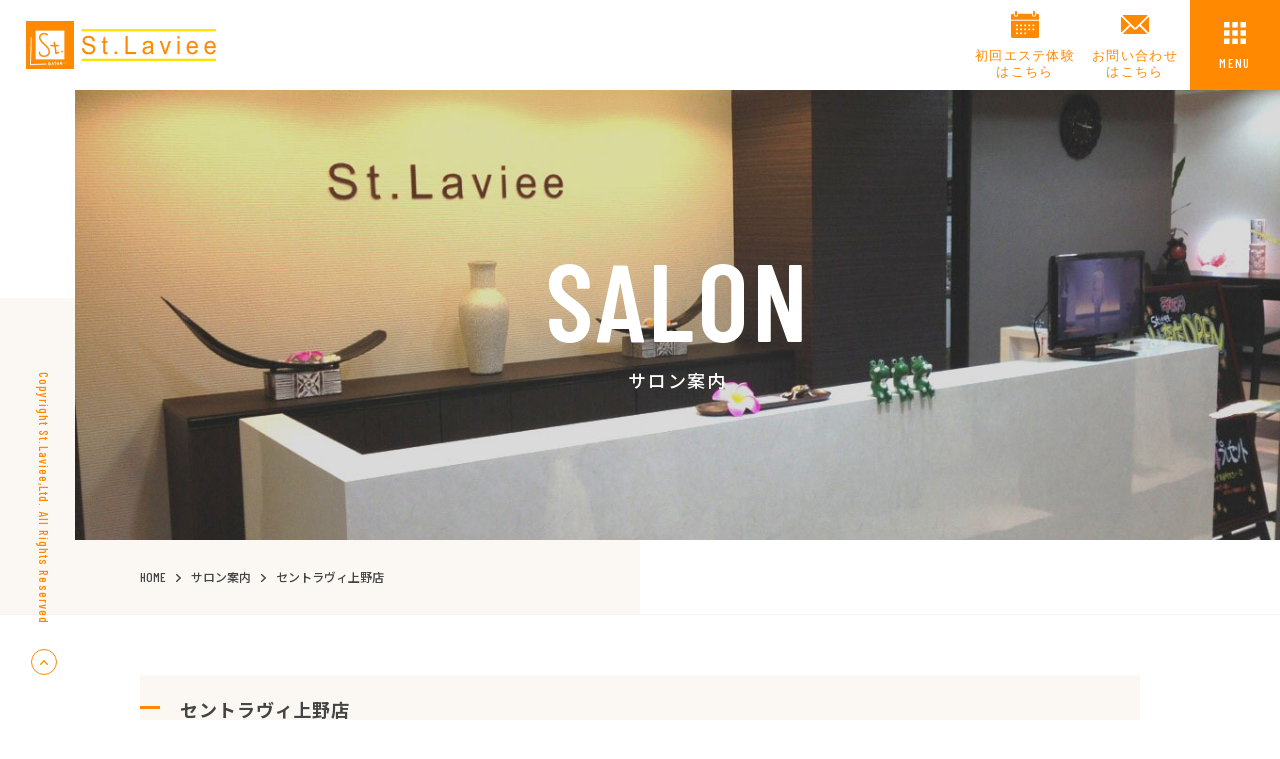

--- FILE ---
content_type: text/html; charset=UTF-8
request_url: https://www.st-laviee.com/salon/detail.html?id=12
body_size: 5972
content:
<!DOCTYPE html>
<html lang="ja">
  <head prefix="og: http://ogp.me/ns# article: http://ogp.me/ns/article#">
    <meta charset="UTF-8">
    <meta name="viewport" content="width=device-width, minimum-scale=1.0,  maximum-scale=1.0, user-scalable=yes">
    <meta name="format-detection" content="telephone=no">
    <meta http-equiv="X-UA-Compatible" content="ie=edge"><!-- Google Tag Manager -->
<script>(function(w,d,s,l,i){w[l]=w[l]||[];w[l].push({'gtm.start':
new Date().getTime(),event:'gtm.js'});var f=d.getElementsByTagName(s)[0],
j=d.createElement(s),dl=l!='dataLayer'?'&l='+l:'';j.async=true;j.src=
'https://www.googletagmanager.com/gtm.js?id='+i+dl;f.parentNode.insertBefore(j,f);
})(window,document,'script','dataLayer','GTM-NG42SK2');</script>
<!-- End Google Tag Manager -->


    <title>エステサロン　セントラヴィ上野店｜痩身エステ、ブライダルエステ、エステ体験ならセントラヴィ</title>
    <meta name="keywords" content="エステ,サロン,痩身,ブライダルエステ,セントラヴィ上野店">
    <meta name="description" content="セントラヴィ上野店は、上野駅、地下鉄メトロ上野駅から徒歩4分にあるエステティックサロンです。メニューは、痩身・ダイエット、ブライダルエステ、フェイシャル。特に本気で痩せたい人向けの、痩身メニューが充実">

    <link rel="icon" href="/common/images/favicons/favicon.ico">
    <link rel="stylesheet" href="/common/css/cmn_layout.min.css">
    <link rel="stylesheet" href="/common/css/cmn_style.min.css">
    <link rel="stylesheet" href="/salon/css/style.min.css">
    <script type="text/javascript" src="//typesquare.com/3/tsst/script/ja/typesquare.js?-mS94knINdQ%3D" charset="utf-8"></script>
  </head>
  <body id="page"><!-- Google Tag Manager (noscript) -->
<noscript><iframe src="https://www.googletagmanager.com/ns.html?id=GTM-NG42SK2"
height="0" width="0" style="display:none;visibility:hidden"></iframe></noscript>
<!-- End Google Tag Manager (noscript) --><header class="layoutHeader" id="header">
  <div class="layoutHeaderContent">
    <div class="layoutHeaderLogo02"><a href="/"><img src="/img/logo_01.png" alt="St.Laviee"></a></div>
    <div class="layoutHeaderLogo"><a href="/"><img src="/common/img/logo_01.png" alt="St.Laviee"></a></div>
  </div>
  <ul class="layoutHeaderLinks">
    <li><a class="reserve" href="/reserve/">初回エステ体験<br />はこちら</a></li>
    <li><a class="contact" href="/contact/">お問い合わせ<br />はこちら</a></li>
    <li class="menuLink">
      <button class="menu jsMenuToggle"><span>MENU</span></button>
    </li>
  </ul>
</header>
<div class="layoutMenu jsMenu" id="menu">
  <div class="layoutMenuSP">
    <ul class="layoutFooterLinks">
      <li><a class="reserve" href="/reserve/">初回エステ体験はこちら</a></li>
      <li><a class="contact" href="/contact/">お問い合わせはこちら</a></li>
    </ul>
    <div class="layoutGnavSp">
      <div class="layoutGnavWrap">
        <dl class="layoutGnavList">
          <dt><span class="en">REASON</span><span class="ja">選ばれる理由</span></dt>
          <dd>
            <dl class="list">
              <dt><a class="jsScroll" href="/reason/">セントラヴィが選ばれる理由</a></dt>
              <dd><a class="jsScroll" href="/reason/#point01">痩身の専門知識と技術へのこだわり</a></dd>
              <dd><a class="jsScroll" href="/reason/#point02">ホスピタリティへのこだわり</a></dd>
              <dd><a class="jsScroll" href="/reason/#point03">お客様の声へのこだわり</a></dd>
              <dd><a class="jsScroll" href="/reason/#point04">結果出しへのこだわり</a></dd>
              <dd><a class="jsScroll" href="/reason/#point05">空間作りへのこだわり</a></dd>
            </dl>
          </dd>
          <dt><span class="en">COURSE</span><span class="ja">コース</span></dt>
          <dd>
            <dl class="list">
              <dt><a href="/course/">コース一覧</a></dt>
              <dt><a href="/course/category.html?cate=1">痩身スリミング</a></dt>
              <dd><a href="/course/detail.html?id=39">激!!バリバリ痩身コース</a></dd>
              <dd><a href="/course/detail.html?id=16">モンスター痩身コース</a></dd>
              <dd><a href="/course/detail.html?id=44">スリムムーブ痩身コース</a></dd>
              <dd><a href="/course/detail.html?id=18">パワーレメディ痩身コース</a></dd>
              <dd><a href="/course/detail.html?id=15">ハイパーナイフ痩身コース</a></dd>
              <dd><a href="/course/detail.html?id=37">リリースカッター痩身コース</a></dd>
              <dd><a href="/course/detail.html?id=38">40代以上の大人女性限定☆全身やせコース</a></dd>
              <dd><a href="/course/detail.html?id=8">下半身集中！美脚コース</a></dd>
              <dd><a href="/course/detail.html?id=14">スゴ腕！3Dインパクト痩身コース</a></dd>
              <dd><a href="/course/detail.html?id=41">パワーレメディマイスター痩身コース</a></dd>
              <!-- <dd><a href="/course/detail.html?id=40">ヒップアップ＆美尻トレ☆ラ美尻メイクコース</a></dd> -->
              <dd><a href="/course/detail.html?id=17">デビルキャビテーションコース</a></dd>
              <dd><a href="/course/detail.html?id=19">恋するスパーク痩身コース</a></dd>
              <!-- <dd><a href="/course/detail.html?id=4">インドエステ痩身コース</a></dd> -->

              <dt><a href="/course/category.html?cate=2">ブライダルエステ</a></dt>
              <dd><a href="/course/detail.html?id=33">3種から選べる！ブライダルエステ痩身体験コース</a></dd>
              <dd><a href="/course/detail.html?id=5">目指せ-5kg ブライダル痩身集中コース</a></dd>
              <dd><a href="/course/detail.html?id=13">短期集中 痩身&amp;フェイシャルコース</a></dd>
              <dd><a href="/course/detail.html?id=20">準備ばっちりプレミアコース</a></dd>
              <dd><a href="/course/detail.html?id=21">挙式直前！1Day全身集中ケア</a></dd>
              <dd><a href="/course/detail.html?id=42">挙式直前！1DAY全身集中ケア☆プレミアム</a></dd>
              <dd><a href="/course/detail.html?id=43">挙式直前！1DAY全身集中ケア☆パーフェクション</a></dd>
              <dt><a href="/course/category.html?cate=3">フェイシャル</a></dt>
              <dd><a href="/course/detail.html?id=22">小顔の達人®コース</a></dd>
              <dd><a href="/course/detail.html?id=23">ハイパーナイフ小顔フェイシャルコース</a></dd>
              <!-- <dt><a href="/course/category.html?cate=4">バスト</a></dt> -->
              <!-- <dd><a href="/course/detail.html?id=24">ふっくら美乳バストメイクコース</a></dd> -->
            </dl>
          </dd>
          <dt><span class="en">SALON</span><span class="ja">サロン案内</span></dt>
          <dd>
            <dl class="list">
              <dt><a href="/salon/">サロン一覧</a></dt>
              <dt><a href="/salon/category.html?cate=1">東京 サロン一覧</a></dt>
              <dd><a href="/salon/detail.html?id=29">新宿店</a></dd>
              <dd><a href="/salon/detail.html?id=12">上野店</a></dd>
              <dd><a href="/salon/detail.html?id=30">吉祥寺店</a></dd>
              <dd><a href="/salon/detail.html?id=31">立川店</a></dd>
              <dd><a href="/salon/detail.html?id=14">町田店</a></dd>
              <dt><a href="/salon/category.html?cate=2">神奈川 サロン一覧</a></dt>
              <dd><a href="/salon/detail.html?id=28">横浜西口店</a></dd>
              <dd><a href="/salon/detail.html?id=11">川崎店</a></dd>
              <dd><a href="/salon/detail.html?id=33">橋本店</a></dd>
              <dd><a href="/salon/detail.html?id=34">本厚木店</a></dd>

            </dl>
          </dd>
          <dt><span class="en">BEGINNER</span><span class="ja">初めての方へ</span></dt>
          <dd>
            <dl class="list">
              <dd><a class="jsScroll" href="/first/#section01">体験の流れ</a></dd>
              <dd><a class="jsScroll" href="/first/#section02">ご契約について</a></dd>
              <dd><a class="jsScroll" href="/first/#section03">よくある質問</a></dd>
              <dd><a class="jsScroll" href="/first/#section04">その他の注意事項</a></dd>
            </dl>
          </dd>
        </dl>
        <ul class="layoutGnavList02">
          <li><a href="/course/">料金</a></li>
          <li><a href="/voice/">お客様の声</a></li>
          <li><a href="/product/">商品紹介</a></li>
          <li><a href="/monitor/">痩身実績・結果データ</a></li>
          <li><a href="/event/">イベント・セミナー</a></li>
          <li><a href="/diet/">ダイエット豆知識・レシピ</a></li>
          <li><a href="http://ameblo.jp/dailytalk/" target="_blank">社長ブログ</a></li>
          <li><a href="/recruit/">採用・求人情報</a></li>
          <li><a href="/recruit/company.html">会社概要</a></li>
          <li><a href="/privacy/">プライバシーポリシー</a></li>
        </ul>
        <ul class="layoutGnavSocial">
          <li><a class="insta" href="https://www.instagram.com/st.laviee/" target="_blank">@St.Laviee</a></li>
        </ul>
      </div>
    </div>
  </div>
  <div class="layoutMenuPC">
    <div class="layoutGnavPc">
      <div class="layoutGnav02">
        <div class="layoutGnav02Wrap">
          <div class="layoutGnav02List">
            <dl class="item">
              <dt><a href="/reason/">選ばれる理由</a></dt>
              <dd><a class="jsScroll" href="/reason/#point01">痩身の専門知識と技術へのこだわり</a></dd>
              <dd><a class="jsScroll" href="/reason/#point02">ホスピタリティへのこだわり</a></dd>
              <dd><a class="jsScroll" href="/reason/#point03">お客様の声へのこだわり</a></dd>
              <dd><a class="jsScroll" href="/reason/#point04">結果出しへのこだわり</a></dd>
              <dd><a class="jsScroll" href="/reason/#point05">空間作りへのこだわり</a></dd>
              <dt><a href="/first/">はじめての方へ</a></dt>
              <dd><a class="jsScroll" href="/first/#section01">体験の流れ</a></dd>
              <dd><a class="jsScroll" href="/first/#section02">ご契約について</a></dd>
              <dd><a class="jsScroll" href="/first/#section03">よくある質問</a></dd>
              <dd><a class="jsScroll" href="/first/#section04">その他の注意事項</a></dd>
              <dd><a class="jsScroll">エステ体験</a></dd>
            </dl>
            <dl class="item">
              <dt><a href="/course/">コース</a></dt>
              <dt><a href="/course/category.html?cate=1">痩身スリミング</a></dt>
              <dd><a href="/course/detail.html?id=39">激!!バリバリ痩身コース</a></dd>
              <dd><a href="/course/detail.html?id=16">モンスター痩身コース</a></dd>
              <dd><a href="/course/detail.html?id=44">スリムムーブ痩身コース</a></dd>
              <dd><a href="/course/detail.html?id=18">パワーレメディ痩身コース</a></dd>
              <dd><a href="/course/detail.html?id=15">ハイパーナイフ痩身コース</a></dd>
              <dd><a href="/course/detail.html?id=37">リリースカッター痩身コース</a></dd>
              <dd><a href="/course/detail.html?id=38">40代以上の大人女性限定☆全身やせコース</a></dd>
              <dd><a href="/course/detail.html?id=8">下半身集中！美脚コース</a></dd>
              <dd><a href="/course/detail.html?id=14">スゴ腕！3Dインパクト痩身コース</a></dd>
              <dd><a href="/course/detail.html?id=41">パワーレメディマイスター痩身コース</a></dd>
              <!-- <dd><a href="/course/detail.html?id=40">ヒップアップ＆美尻トレ☆ラ美尻メイクコース</a></dd> -->
              <dd><a href="/course/detail.html?id=17">デビルキャビテーションコース</a></dd>
              <dd><a href="/course/detail.html?id=19">恋するスパーク痩身コース</a></dd>
              <!-- <dd><a href="/course/detail.html?id=4">インドエステ痩身コース</a></dd> -->
            </dl>
            <dl class="item">
              <dt><a href="/course/category.html?cate=2">ブライダルエステ</a></dt>
              <dd><a href="/course/detail.html?id=33">3種から選べる！ブライダルエステ痩身体験コース</a></dd>
              <dd><a href="/course/detail.html?id=5">目指せ-5kg ブライダル痩身集中コース</a></dd>
              <dd><a href="/course/detail.html?id=13">短期集中 痩身&amp;フェイシャルコース</a></dd>
              <dd><a href="/course/detail.html?id=20">準備ばっちりプレミアコース</a></dd>
              <dd><a href="/course/detail.html?id=21">挙式直前！1Day全身集中ケア</a></dd>
              <dd><a href="/course/detail.html?id=42">挙式直前！1DAY全身集中ケア☆プレミアム</a></dd>
              <dd><a href="/course/detail.html?id=43">挙式直前！1DAY全身集中ケア☆パーフェクション</a></dd>
              <dt><a href="/course/category.html?cate=3">フェイシャル</a></dt>
              <dd><a href="/course/detail.html?id=22">小顔の達人®コース</a></dd>
              <dd class="small"><a href="/course/detail.html?id=23">ハイパーナイフ小顔フェイシャルコース</a></dd>
              <!-- <dt><a href="/course/category.html?cate=4">バスト</a></dt> -->
              <!-- <dd><a href="/course/detail.html?id=24">ふっくら美乳バストメイクコース</a></dd> -->
            </dl>
            <dl class="item">
              <dt><a href="/salon/">サロン案内</a></dt>
              <dt><a href="/salon/category.html?cate=1">東京 サロン一覧</a></dt>
              <dd><a href="/salon/detail.html?id=29">新宿店</a></dd>
              <dd><a href="/salon/detail.html?id=12">上野店</a></dd>
              <dd><a href="/salon/detail.html?id=30">吉祥寺店</a></dd>
              <dd><a href="/salon/detail.html?id=31">立川店</a></dd>
              <dd><a href="/salon/detail.html?id=14">町田店</a></dd>
              <dt><a href="/salon/category.html?cate=2">神奈川 サロン一覧</a></dt>
              <dd><a href="/salon/detail.html?id=28">横浜西口店</a></dd>
              <dd><a href="/salon/detail.html?id=11">川崎店</a></dd>
              <dd><a href="/salon/detail.html?id=33">橋本店</a></dd>
              <dd><a href="/salon/detail.html?id=34">本厚木店</a></dd>

            </dl>
          </div>
        </div>
      </div>
      <div class="layoutGnav01">
        <div class="layoutGnav01Wrap">
          <ul class="layoutGnav01List">
            <li><a href="/course/">料金</a></li>
            <li><a href="/voice/">お客様の声</a></li>
            <li><a href="/product/">商品紹介</a></li>
            <li><a href="/monitor/">痩身実績・結果データ</a></li>
            <li><a href="/event/">イベント・セミナー</a></li>
            <li><a href="/diet/">ダイエット豆知識・レシピ</a></li>
            <li><a href="http://ameblo.jp/dailytalk/" target="_blank">社長ブログ</a></li>
            <li><a href="/recruit/">採用・求人情報</a></li>
            <li><a href="/recruit/company.html">会社概要</a></li>
            <li><a href="/reserve/">ご予約</a></li>
            <li><a href="/contact/">お問い合わせ</a></li>
            <li><a href="/privacy/">プライバシーポリシー</a></li>
          </ul>
        </div>
      </div>
    </div>
  </div>
</div>
<!-- /layoutMenu-->
    <main class="layoutMain01" id="main">
      <div class="moduleTitle01 salon">
        <p class="title"><span>SALON</span>サロン案内</p>
        <!-- moduleTitle01-->
      </div>
      <div class="moduleBreadcrumb01">
        <ol itemscope itemtype="http://schema.org/BreadcrumbList">
          <li itemprop="itemListElement" itemscope itemtype="http://schema.org/ListItem"><a href="/" itemprop="item"><span itemprop="name">HOME</span></a>
            <meta itemprop="position" content="1">
          </li>
          <li itemprop="itemListElement" itemscope itemtype="http://schema.org/ListItem"><a href="/salon/" itemprop="item"><span itemprop="name">サロン案内</span></a>
            <meta itemprop="position" content="2">
          </li>
          <li itemprop="itemListElement" itemscope itemtype="http://schema.org/ListItem"><span itemprop="name">セントラヴィ上野店</span>
            <meta itemprop="position" content="3">
          </li>
        </ol>
        <!-- moduleBreadcrumb01-->
      </div>
      <div class="layoutContainer01 oneColumn">
        <div class="layoutContainer01In">

            


          <h1 class="moduleHeading02">セントラヴィ上野店</h1>
          <div class="salonDetail01">
            <div class="moduleBlock01">
              <div class="swiper-container">
                <div class="swiper-wrapper">
                  <div class="swiper-slide">
                    <img src="/apmng/images/img/6231797c69e45f6e1.jpg" alt="セントラヴィ上野店">
                  </div>

                                              <div class="swiper-slide"><img src="/apmng/images/img/518194952677ca0ebd3.jpg" alt="セントラヴィ上野店"></div>
                                                              <div class="swiper-slide"><img src="/apmng/images/img/5181950283df6c3c6b5.JPG" alt="セントラヴィ上野店"></div>
                            
                </div>
                <div class="swiper-pagination"></div>
                <div class="swiper-button-prev"></div>
                <div class="swiper-button-next"></div>
              </div>
              <div class="buttonGroup01"><span class="buttonGroupIn"><a class="buttonPrimary01" href="http://b.hpr.jp/kr/hp/H000257150/" target="_blank">
                    ご予約はこちら<svg height="12" viewBox="0 0 13 12" width="13" xmlns="http://www.w3.org/2000/svg" class="buttonIcon01"><path d="m14.652 8-1.177 1.089 4.644 4.3h-10.119v1.54h10.119l-4.644 4.3 1.177 1.089 6.648-6.16z" transform="translate(-8 -8)"/></svg></a></span><span class="buttonGroupIn"><a class="buttonPrimary03" href="https://line.me/ti/p/%40lrl1496z" target="_blank"><img class="buttonIcon02" src="/common/img/ico_button_line01.svg" alt="LINE友だち追加">LINE友だち追加</a></span>
                <!-- buttonGroup01-->
              </div>
              <!-- moduleBlock01-->
            </div>
            <table class="table">
              <tr>
                <th>所在地</th>
                <td><p>〒110-0005</p>
<p>東京都台東区上野６丁目１６&minus;１９新丸屋ビル6F</p></td>
              </tr>
              <tr>
                <th>フリーダイヤル</th>
                <td><span class="text-telephone"><a href="tel:0120-41-7500">0120-41-7500</a></span></td>
              </tr>
              <tr>
                <th>営業時間</th>
                <td><p>【平日】10：30～21：00</p>
<p>【土曜・日曜・祝日】10：00～20：00（電話受付9：30～）</p></td>
              </tr>
              <tr>
                <th>休業日</th>
                <td>なし</td>
              </tr>
              <tr>
                <th>コメント</th>
                <td><p>セントラヴィ上野店は、上野駅、地下鉄メトロ上野駅から徒歩4分にあるエステティックサロンです。メニューは、痩身・ダイエット、ブライダルエステ、フェイシャル。特に本気で痩せたい人向けの、痩身メニューが充実しています。ボディルーム6部屋は完全個室。エステ・人気ランキング&reg;では、上野エリアでランキング第1位になりました。上野のお客様に支持されるようこれからも技術を磨いていきます。お会い出来る事を楽しみにしていますので、気軽にご来店ください。</p></td>
              </tr>
              <tr>
                <td colspan="2">
                  <div class="map"><iframe src="https://www.google.com/maps/embed?pb=!1m14!1m8!1m3!1d12958.54379600196!2d139.7763262!3d35.7105753!3m2!1i1024!2i768!4f13.1!3m3!1m2!1s0x0%3A0x3cd6255d6c3ae276!2z44K744Oz44OI44Op44O044Kj5LiK6YeO5bqX!5e0!3m2!1sja!2sjp!4v1591527406765!5m2!1sja!2sjp" width="100%" height="auto" frameborder="0" style="border:0;" allowfullscreen="" aria-hidden="false" tabindex="0"></iframe>
                    <!-- map-->
                  </div>
                </td>
              </tr>
              <tr>
                <th>アクセス</th>
                <td><p>ＪＲ「上野駅」広小路口を出て、目の前の信号を渡りマルイ前を左折。昭和通り沿いに歩いて道なりに右折。途中にTBCを右手に通って1階がauショップです。地下鉄からお越しの方は4番出口から昭和通り沿いに出て同じ経路です。</p>
<p>&nbsp;</p>
<p>その他、「京成上野駅」、「御徒町駅」、「上野御徒町駅」からもアクセス可能です。</p></td>
              </tr>
            </table>

            <div class="taCenter"><a class="buttonPrimary01" href="http://b.hpr.jp/kr/hp/H000257150/" target="_blank">
                ご予約はこちら<svg height="12" viewBox="0 0 13 12" width="13" xmlns="http://www.w3.org/2000/svg" class="buttonIcon01"><path d="m14.652 8-1.177 1.089 4.644 4.3h-10.119v1.54h10.119l-4.644 4.3 1.177 1.089 6.648-6.16z" transform="translate(-8 -8)"/></svg></a>
              <!-- taCenter-->
            </div>
            <!-- salonDetail01-->
          </div>




          <!-- layoutContainer01In-->
        </div>
        <div class="layoutContainer01In" style="display: none;"><aside class="layoutSidebar01">
  <div class="layoutSidebar01In">
    <h3 class="title">サロン一覧</h3>
    <ul>
				

      <li><a href="detail.html?id=29">セントラヴィ新宿店</a></li>
      <li><a href="detail.html?id=12">セントラヴィ上野店</a></li>
      <li><a href="detail.html?id=28">セントラヴィ横浜西口店</a></li>
      <li><a href="detail.html?id=11">セントラヴィ 川崎店</a></li>
      <li><a href="detail.html?id=30">セントラヴィ吉祥寺店</a></li>
      <li><a href="detail.html?id=31">セントラヴィ立川店</a></li>
      <li><a href="detail.html?id=33">セントラヴィ橋本店（相模原）</a></li>
      <li><a href="detail.html?id=14">セントラヴィ町田店</a></li>
      <li><a href="detail.html?id=34">セントラヴィ本厚木店</a></li>


    </ul>
    <!-- layoutSidebar01In-->
  </div>
  <!-- layoutSidebar01-->
</aside>
          <!-- layoutContainer01In-->
        </div>
        <!-- layoutContainer01-->
      </div>
      <!-- layoutMain01-->
    </main><div class="layoutGnavSp">
  <div class="layoutGnavWrap">
    <dl class="layoutGnavList">
      <dt><span class="en">REASON</span><span class="ja">選ばれる理由</span></dt>
      <dd>
        <dl class="list">
          <dt><a class="jsScroll" href="/reason/">セントラヴィが選ばれる理由</a></dt>
          <dd><a class="jsScroll" href="/reason/#point01">痩身の専門知識と技術へのこだわり</a></dd>
          <dd><a class="jsScroll" href="/reason/#point02">ホスピタリティへのこだわり</a></dd>
          <dd><a class="jsScroll" href="/reason/#point03">お客様の声へのこだわり</a></dd>
          <dd><a class="jsScroll" href="/reason/#point04">結果出しへのこだわり</a></dd>
          <dd><a class="jsScroll" href="/reason/#point05">空間作りへのこだわり</a></dd>
        </dl>
      </dd>
      <dt><span class="en">COURSE</span><span class="ja">コース</span></dt>
      <dd>
        <dl class="list">
          <dt><a href="/course/">コース一覧</a></dt>
          <dt><a href="/course/category.html?cate=1">痩身スリミング</a></dt>
          <dd><a href="/course/detail.html?id=39">激!!バリバリ痩身コース</a></dd>
          <dd><a href="/course/detail.html?id=16">モンスター痩身コース</a></dd>
          <dd><a href="/course/detail.html?id=44">スリムムーブ痩身コース</a></dd>
          <dd><a href="/course/detail.html?id=18">パワーレメディ痩身コース</a></dd>
          <dd><a href="/course/detail.html?id=15">ハイパーナイフ痩身コース</a></dd>
          <dd><a href="/course/detail.html?id=37">リリースカッター痩身コース</a></dd>
          <dd><a href="/course/detail.html?id=38">40代以上の大人女性限定☆全身やせコース</a></dd>
          <dd><a href="/course/detail.html?id=8">下半身集中！美脚コース</a></dd>
          <dd><a href="/course/detail.html?id=14">スゴ腕！3Dインパクト痩身コース</a></dd>
          <dd><a href="/course/detail.html?id=41">パワーレメディマイスター痩身コース</a></dd>
          <!-- <dd><a href="/course/detail.html?id=40">ヒップアップ＆美尻トレ☆ラ美尻メイクコース</a></dd> -->
          <dd><a href="/course/detail.html?id=17">デビルキャビテーションコース</a></dd>
          <dd><a href="/course/detail.html?id=19">恋するスパーク痩身コース</a></dd>
          <!-- <dd><a href="/course/detail.html?id=4">インドエステ痩身コース</a></dd> -->
          <dt><a href="/course/category.html?cate=2">ブライダルエステ</a></dt>
          <dd><a href="/course/detail.html?id=33">3種から選べる！ブライダルエステ痩身体験コース</a></dd>
          <dd><a href="/course/detail.html?id=5">目指せ-5kg ブライダル痩身集中コース</a></dd>
          <dd><a href="/course/detail.html?id=13">短期集中 痩身&amp;フェイシャルコース</a></dd>
          <dd><a href="/course/detail.html?id=20">準備ばっちりプレミアコース</a></dd>
          <dd><a href="/course/detail.html?id=21">挙式直前！1Day全身集中ケア</a></dd>
          <dd><a href="/course/detail.html?id=42">挙式直前！1DAY全身集中ケア☆プレミアム</a></dd>
          <dd><a href="/course/detail.html?id=43">挙式直前！1DAY全身集中ケア☆パーフェクション</a></dd>
          <dt><a href="/course/category.html?cate=3">フェイシャル</a></dt>
          <dd><a href="/course/detail.html?id=22">小顔の達人®コース</a></dd>
          <dd><a href="/course/detail.html?id=23">ハイパーナイフ小顔フェイシャルコース</a></dd>
          <!-- <dt><a href="/course/category.html?cate=4">バスト</a></dt> -->
          <!-- <dd><a href="/course/detail.html?id=24">ふっくら美乳バストメイクコース</a></dd> -->
        </dl>
      </dd>
      <dt><span class="en">SALON</span><span class="ja">サロン案内</span></dt>
      <dd>
        <dl class="list">
          <dt><a href="/salon/">サロン一覧</a></dt>
          <dt><a href="/salon/category.html?cate=1">東京 サロン一覧</a></dt>
          <dd><a href="/salon/detail.html?id=29">新宿店</a></dd>
          <dd><a href="/salon/detail.html?id=12">上野店</a></dd>
          <dd><a href="/salon/detail.html?id=30">吉祥寺店</a></dd>
          <dd><a href="/salon/detail.html?id=31">立川店</a></dd>
          <dd><a href="/salon/detail.html?id=14">町田店</a></dd>
          <dt><a href="/salon/category.html?cate=2">神奈川 サロン一覧</a></dt>
          <dd><a href="/salon/detail.html?id=28">横浜西口店</a></dd>
          <dd><a href="/salon/detail.html?id=11">川崎店</a></dd>
          <dd><a href="/salon/detail.html?id=33">橋本店</a></dd>
          <dd><a href="/salon/detail.html?id=34">本厚木店</a></dd>

        </dl>
      </dd>
      <dt><span class="en">BEGINNER</span><span class="ja">初めての方へ</span></dt>
      <dd>
        <dl class="list">
          <dd><a class="jsScroll" href="/first/#section01">体験の流れ</a></dd>
          <dd><a class="jsScroll" href="/first/#section02">ご契約について</a></dd>
          <dd><a class="jsScroll" href="/first/#section03">よくある質問</a></dd>
          <dd><a class="jsScroll" href="/first/#section04">その他の注意事項</a></dd>
        </dl>
      </dd>
    </dl>
    <ul class="layoutGnavList02">
      <li><a href="/course/">料金</a></li>
      <li><a href="/voice/">お客様の声</a></li>
      <li><a href="/product/">商品紹介</a></li>
      <li><a href="/monitor/">痩身実績・結果データ</a></li>
      <li><a href="/event/">イベント・セミナー</a></li>
      <li><a href="/diet/">ダイエット豆知識・レシピ</a></li>
      <li><a href="http://ameblo.jp/dailytalk/" target="_blank">社長ブログ</a></li>
      <li><a href="/recruit/">採用・求人情報</a></li>
      <li><a href="/recruit/company.html">会社概要</a></li>
      <li><a href="/privacy/">プライバシーポリシー</a></li>
    </ul>
    <ul class="layoutGnavSocial">
      <li><a class="insta" href="https://www.instagram.com/st.laviee/" target="_blank">@St.Laviee</a></li>
    </ul>
  </div>
</div>
<div class="layoutGnavPc">
  <div class="layoutGnav01">
    <div class="layoutGnav01Wrap">
      <ul class="layoutGnav01List">
        <li><a href="/course/">料金</a></li>
        <li><a href="/voice/">お客様の声</a></li>
        <li><a href="/product/">商品紹介</a></li>
        <li><a href="/monitor/">痩身実績・結果データ</a></li>
        <li><a href="/event/">イベント・セミナー</a></li>
        <li><a href="/diet/">ダイエット豆知識・レシピ</a></li>
        <li><a href="http://ameblo.jp/dailytalk/" target="_blank">社長ブログ</a></li>
        <li><a href="/recruit/">採用・求人情報</a></li>
        <li><a href="/recruit/company.html">会社概要</a></li>
        <li><a href="/reserve/">ご予約</a></li>
        <li><a href="/contact/">お問い合わせ</a></li>
        <li><a href="/privacy/">プライバシーポリシー</a></li>
      </ul>
    </div>
  </div>
  <div class="layoutGnav02">
    <div class="layoutGnav02Wrap">
      <div class="layoutGnav02List">
        <dl class="item">
          <dt><a href="/reason/">選ばれる理由</a></dt>
          <dd><a class="jsScroll" href="/reason/#point01">痩身の専門知識と技術へのこだわり</a></dd>
          <dd><a class="jsScroll" href="/reason/#point02">ホスピタリティへのこだわり</a></dd>
          <dd><a class="jsScroll" href="/reason/#point03">お客様の声へのこだわり</a></dd>
          <dd><a class="jsScroll" href="/reason/#point04">結果出しへのこだわり</a></dd>
          <dd><a class="jsScroll" href="/reason/#point05">空間作りへのこだわり</a></dd>
          <dt><a href="/first/">はじめての方へ</a></dt>
          <dd><a class="jsScroll" href="/first/#section01">体験の流れ</a></dd>
          <dd><a class="jsScroll" href="/first/#section02">ご契約について</a></dd>
          <dd><a class="jsScroll" href="/first/#section03">よくある質問</a></dd>
          <dd><a class="jsScroll" href="/first/#section04">その他の注意事項</a></dd>
          <dd><a class="jsScroll">エステ体験</a></dd>
        </dl>
        <dl class="item">
          <dt><a href="/course/">コース</a></dt>
          <dt><a href="/course/category.html?cate=1">痩身スリミング</a></dt>
          <dd><a href="/course/detail.html?id=39">激!!バリバリ痩身コース</a></dd>
          <dd><a href="/course/detail.html?id=16">モンスター痩身コース</a></dd>
           <dd><a href="/course/detail.html?id=44">スリムムーブ痩身コース</a></dd>
          <dd><a href="/course/detail.html?id=18">パワーレメディ痩身コース</a></dd>
          <dd><a href="/course/detail.html?id=15">ハイパーナイフ痩身コース</a></dd>
          <dd><a href="/course/detail.html?id=37">リリースカッター痩身コース</a></dd>
          <dd><a href="/course/detail.html?id=38">40代以上の大人女性限定☆全身やせコース</a></dd>
          <dd><a href="/course/detail.html?id=8">下半身集中！美脚コース</a></dd>
          <dd><a href="/course/detail.html?id=14">スゴ腕！3Dインパクト痩身コース</a></dd>
          <dd><a href="/course/detail.html?id=41">パワーレメディマイスター痩身コース</a></dd>
          <!-- <dd><a href="/course/detail.html?id=40">ヒップアップ＆美尻トレ☆ラ美尻メイクコース</a></dd> -->
          <dd><a href="/course/detail.html?id=17">デビルキャビテーションコース</a></dd>
          <dd><a href="/course/detail.html?id=19">恋するスパーク痩身コース</a></dd>
          <!-- <dd><a href="/course/detail.html?id=4">インドエステ痩身コース</a></dd> -->
        </dl>
        <dl class="item">
          <dt><a href="/course/category.html?cate=2">ブライダルエステ</a></dt>
          <dd><a href="/course/detail.html?id=33">3種から選べる！ブライダルエステ痩身体験コース</a></dd>
          <dd><a href="/course/detail.html?id=5">目指せ-5kg ブライダル痩身集中コース</a></dd>
          <dd><a href="/course/detail.html?id=13">短期集中 痩身&amp;フェイシャルコース</a></dd>
          <dd><a href="/course/detail.html?id=20">準備ばっちりプレミアコース</a></dd>
          <dd><a href="/course/detail.html?id=21">挙式直前！1Day全身集中ケア</a></dd>
          <dd><a href="/course/detail.html?id=42">挙式直前！1DAY全身集中ケア☆プレミアム</a></dd>
          <dd><a href="/course/detail.html?id=43">挙式直前！1DAY全身集中ケア☆パーフェクション</a></dd>
          <dt><a href="/course/category.html?cate=3">フェイシャル</a></dt>
          <dd><a href="/course/detail.html?id=22">小顔の達人®コース</a></dd>
          <dd class="small"><a href="/course/detail.html?id=23">ハイパーナイフ小顔フェイシャルコース</a></dd>
          <!-- <dt><a href="/course/category.html?cate=4">バスト</a></dt> -->
          <!-- <dd><a href="/course/detail.html?id=24">ふっくら美乳バストメイクコース</a></dd> -->
        </dl>
        <dl class="item">
          <dt><a href="/salon/">サロン案内</a></dt>
          <dt><a href="/salon/category.html?cate=1">東京 サロン一覧</a></dt>
          <dd><a href="/salon/detail.html?id=29">新宿店</a></dd>
          <dd><a href="/salon/detail.html?id=12">上野店</a></dd>
          <dd><a href="/salon/detail.html?id=30">吉祥寺店</a></dd>
          <dd><a href="/salon/detail.html?id=31">立川店</a></dd>
          <dd><a href="/salon/detail.html?id=14">町田店</a></dd>
          <dt><a href="/salon/category.html?cate=2">神奈川 サロン一覧</a></dt>
          <dd><a href="/salon/detail.html?id=28">横浜西口店</a></dd>
          <dd><a href="/salon/detail.html?id=11">川崎店</a></dd>
          <dd><a href="/salon/detail.html?id=33">橋本店</a></dd>
          <dd><a href="/salon/detail.html?id=34">本厚木店</a></dd>

        </dl>
      </div>
    </div>
  </div>
</div>
<footer class="layoutFooter" id="footer">
  <div class="layoutFooterWrap">
    <ul class="layoutFooterSocial">
      <li><a class="insta" href="https://www.instagram.com/st.laviee/" target="_blank">@St.Laviee</a></li>
    </ul>
    <div class="layoutFooterBtn"><a href="/salon/">サロン案内</a></div>
    <div class="layoutFooterLogo">
      <div class="image"><a href="/"><img src="/common/img/logo_02.png" alt="St.Laviee"></a></div>
      <div class="copy">&copy; St.laviee,Ltd. All Rights Reserved</div>
    </div>
    <ul class="layoutFooterLinks">
      <li><a class="reserve" href="/reserve/">初回エステ体験<br />はこちら</a></li>
      <li><a class="contact" href="/contact/">お問い合わせ<br />はこちら</a></li>
    </ul>
  </div>
  <!-- /layoutFooter-->
</footer>
    <div class="layoutFixedBar">
      <p class="layoutFixedBarCopy">Copyright St.Laviee,Ltd. All Rights Reserved</p><a class="layoutFixedBarTop jsScroll" href="#page"></a>
    </div>
    <!-- /layoutFixedBar-->
    <script src="/common/js/vendor.bundle.js"></script>
    <script src="/common/js/common.bundle.js"></script>
    <script src="/salon/js/swiper.js"></script>
    <script src="/salon/js/script.js"></script>
  </body>
</html>

--- FILE ---
content_type: text/css
request_url: https://www.st-laviee.com/common/css/cmn_layout.min.css
body_size: 10448
content:
@import url(https://fonts.googleapis.com/css?family=Barlow+Condensed:400,500,600|Noto+Sans+JP:500,700&display=swap);
@charset "UTF-8";
/*! normalize.css v8.0.1 | MIT License | github.com/necolas/normalize.css */html{line-height:1.15}body{margin:0}main{display:block}h1{font-size:2em;margin:.67em 0}hr{box-sizing:content-box;height:0;overflow:visible}pre{font-family:monospace,monospace;font-size:1em}a{background-color:transparent}abbr[title]{border-bottom:none;text-decoration:underline;-webkit-text-decoration:underline dotted;text-decoration:underline dotted}b,strong{font-weight:bolder}code,kbd,samp{font-family:monospace,monospace;font-size:1em}small{font-size:80%}sub,sup{font-size:75%;line-height:0;position:relative;vertical-align:baseline}sub{bottom:-.25em}sup{top:-.5em}img{border-style:none}button,input,optgroup,select,textarea{font-family:inherit;font-size:100%;line-height:1.15;margin:0}button,input{overflow:visible}button,select{text-transform:none}[type=button],[type=reset],[type=submit],button{-webkit-appearance:button}[type=button]::-moz-focus-inner,[type=reset]::-moz-focus-inner,[type=submit]::-moz-focus-inner,button::-moz-focus-inner{border-style:none;padding:0}[type=button]:-moz-focusring,[type=reset]:-moz-focusring,[type=submit]:-moz-focusring,button:-moz-focusring{outline:1px dotted ButtonText}fieldset{padding:.35em .75em .625em}legend{box-sizing:border-box;color:inherit;display:table;max-width:100%;padding:0;white-space:normal}progress{vertical-align:baseline}textarea{overflow:auto}[type=checkbox],[type=radio]{box-sizing:border-box;padding:0}[type=number]::-webkit-inner-spin-button,[type=number]::-webkit-outer-spin-button{height:auto}[type=search]{-webkit-appearance:textfield;outline-offset:-2px}[type=search]::-webkit-search-decoration{-webkit-appearance:none}::-webkit-file-upload-button{-webkit-appearance:button;font:inherit}details{display:block}summary{display:list-item}[hidden],template{display:none}@font-face{font-family:swiper-icons;src:url("data:application/font-woff;charset=utf-8;base64, [base64]//wADZ2x5ZgAAAywAAADMAAAD2MHtryVoZWFkAAABbAAAADAAAAA2E2+eoWhoZWEAAAGcAAAAHwAAACQC9gDzaG10eAAAAigAAAAZAAAArgJkABFsb2NhAAAC0AAAAFoAAABaFQAUGG1heHAAAAG8AAAAHwAAACAAcABAbmFtZQAAA/gAAAE5AAACXvFdBwlwb3N0AAAFNAAAAGIAAACE5s74hXjaY2BkYGAAYpf5Hu/j+W2+MnAzMYDAzaX6QjD6/4//Bxj5GA8AuRwMYGkAPywL13jaY2BkYGA88P8Agx4j+/8fQDYfA1AEBWgDAIB2BOoAeNpjYGRgYNBh4GdgYgABEMnIABJzYNADCQAACWgAsQB42mNgYfzCOIGBlYGB0YcxjYGBwR1Kf2WQZGhhYGBiYGVmgAFGBiQQkOaawtDAoMBQxXjg/wEGPcYDDA4wNUA2CCgwsAAAO4EL6gAAeNpj2M0gyAACqxgGNWBkZ2D4/wMA+xkDdgAAAHjaY2BgYGaAYBkGRgYQiAHyGMF8FgYHIM3DwMHABGQrMOgyWDLEM1T9/w8UBfEMgLzE////P/5//f/V/xv+r4eaAAeMbAxwIUYmIMHEgKYAYjUcsDAwsLKxc3BycfPw8jEQA/[base64]/uznmfPFBNODM2K7MTQ45YEAZqGP81AmGGcF3iPqOop0r1SPTaTbVkfUe4HXj97wYE+yNwWYxwWu4v1ugWHgo3S1XdZEVqWM7ET0cfnLGxWfkgR42o2PvWrDMBSFj/IHLaF0zKjRgdiVMwScNRAoWUoH78Y2icB/yIY09An6AH2Bdu/UB+yxopYshQiEvnvu0dURgDt8QeC8PDw7Fpji3fEA4z/PEJ6YOB5hKh4dj3EvXhxPqH/SKUY3rJ7srZ4FZnh1PMAtPhwP6fl2PMJMPDgeQ4rY8YT6Gzao0eAEA409DuggmTnFnOcSCiEiLMgxCiTI6Cq5DZUd3Qmp10vO0LaLTd2cjN4fOumlc7lUYbSQcZFkutRG7g6JKZKy0RmdLY680CDnEJ+UMkpFFe1RN7nxdVpXrC4aTtnaurOnYercZg2YVmLN/d/gczfEimrE/fs/bOuq29Zmn8tloORaXgZgGa78yO9/cnXm2BpaGvq25Dv9S4E9+5SIc9PqupJKhYFSSl47+Qcr1mYNAAAAeNptw0cKwkAAAMDZJA8Q7OUJvkLsPfZ6zFVERPy8qHh2YER+3i/BP83vIBLLySsoKimrqKqpa2hp6+jq6RsYGhmbmJqZSy0sraxtbO3sHRydnEMU4uR6yx7JJXveP7WrDycAAAAAAAH//wACeNpjYGRgYOABYhkgZgJCZgZNBkYGLQZtIJsFLMYAAAw3ALgAeNolizEKgDAQBCchRbC2sFER0YD6qVQiBCv/H9ezGI6Z5XBAw8CBK/m5iQQVauVbXLnOrMZv2oLdKFa8Pjuru2hJzGabmOSLzNMzvutpB3N42mNgZGBg4GKQYzBhYMxJLMlj4GBgAYow/P/PAJJhLM6sSoWKfWCAAwDAjgbRAAB42mNgYGBkAIIbCZo5IPrmUn0hGA0AO8EFTQAA") format("woff");font-weight:400;font-style:normal}:root{--swiper-theme-color:#007aff}.swiper-container{margin-left:auto;margin-right:auto;position:relative;overflow:hidden;list-style:none;padding:0;z-index:1}.swiper-container-vertical>.swiper-wrapper{flex-direction:column}.swiper-wrapper{position:relative;width:100%;height:100%;z-index:1;display:flex;transition-property:transform;box-sizing:content-box}.swiper-container-android .swiper-slide,.swiper-wrapper{transform:translateZ(0)}.swiper-container-multirow>.swiper-wrapper{flex-wrap:wrap}.swiper-container-multirow-column>.swiper-wrapper{flex-wrap:wrap;flex-direction:column}.swiper-container-free-mode>.swiper-wrapper{transition-timing-function:ease-out;margin:0 auto}.swiper-slide{flex-shrink:0;width:100%;height:100%;position:relative;transition-property:transform}.swiper-slide-invisible-blank{visibility:hidden}.swiper-container-autoheight,.swiper-container-autoheight .swiper-slide{height:auto}.swiper-container-autoheight .swiper-wrapper{align-items:flex-start;transition-property:transform,height}.swiper-container-3d{perspective:1200px}.swiper-container-3d .swiper-cube-shadow,.swiper-container-3d .swiper-slide,.swiper-container-3d .swiper-slide-shadow-bottom,.swiper-container-3d .swiper-slide-shadow-left,.swiper-container-3d .swiper-slide-shadow-right,.swiper-container-3d .swiper-slide-shadow-top,.swiper-container-3d .swiper-wrapper{transform-style:preserve-3d}.swiper-container-3d .swiper-slide-shadow-bottom,.swiper-container-3d .swiper-slide-shadow-left,.swiper-container-3d .swiper-slide-shadow-right,.swiper-container-3d .swiper-slide-shadow-top{position:absolute;left:0;top:0;width:100%;height:100%;pointer-events:none;z-index:10}.swiper-container-3d .swiper-slide-shadow-left{background-image:linear-gradient(270deg,rgba(0,0,0,.5),transparent)}.swiper-container-3d .swiper-slide-shadow-right{background-image:linear-gradient(90deg,rgba(0,0,0,.5),transparent)}.swiper-container-3d .swiper-slide-shadow-top{background-image:linear-gradient(0deg,rgba(0,0,0,.5),transparent)}.swiper-container-3d .swiper-slide-shadow-bottom{background-image:linear-gradient(180deg,rgba(0,0,0,.5),transparent)}.swiper-container-css-mode>.swiper-wrapper{overflow:auto;scrollbar-width:none;-ms-overflow-style:none}.swiper-container-css-mode>.swiper-wrapper::-webkit-scrollbar{display:none}.swiper-container-css-mode>.swiper-wrapper>.swiper-slide{scroll-snap-align:start start}.swiper-container-horizontal.swiper-container-css-mode>.swiper-wrapper{-ms-scroll-snap-type:x mandatory;scroll-snap-type:x mandatory}.swiper-container-vertical.swiper-container-css-mode>.swiper-wrapper{-ms-scroll-snap-type:y mandatory;scroll-snap-type:y mandatory}:root{--swiper-navigation-size:44px}.swiper-button-next,.swiper-button-prev{position:absolute;top:50%;width:27px;width:calc(var(--swiper-navigation-size)/44*27);height:44px;height:var(--swiper-navigation-size);margin-top:-22px;margin-top:calc(-1*var(--swiper-navigation-size)/2);z-index:10;cursor:pointer;display:flex;align-items:center;justify-content:center;color:var(--swiper-theme-color);color:var(--swiper-navigation-color,var(--swiper-theme-color))}.swiper-button-next.swiper-button-disabled,.swiper-button-prev.swiper-button-disabled{opacity:.35;cursor:auto;pointer-events:none}.swiper-button-next:after,.swiper-button-prev:after{font-family:swiper-icons;font-size:44px;font-size:var(--swiper-navigation-size);text-transform:none!important;letter-spacing:0;text-transform:none;font-feature-settings:normal,;font-variant:normal}.swiper-button-prev,.swiper-container-rtl .swiper-button-next{left:10px;right:auto}.swiper-button-prev:after,.swiper-container-rtl .swiper-button-next:after{content:"prev"}.swiper-button-next,.swiper-container-rtl .swiper-button-prev{right:10px;left:auto}.swiper-button-next:after,.swiper-container-rtl .swiper-button-prev:after{content:"next"}.swiper-button-next.swiper-button-white,.swiper-button-prev.swiper-button-white{--swiper-navigation-color:#fff}.swiper-button-next.swiper-button-black,.swiper-button-prev.swiper-button-black{--swiper-navigation-color:#000}.swiper-button-lock{display:none}.swiper-pagination{position:absolute;text-align:center;transition:opacity .3s;transform:translateZ(0);z-index:10}.swiper-pagination.swiper-pagination-hidden{opacity:0}.swiper-container-horizontal>.swiper-pagination-bullets,.swiper-pagination-custom,.swiper-pagination-fraction{bottom:10px;left:0;width:100%}.swiper-pagination-bullets-dynamic{overflow:hidden;font-size:0}.swiper-pagination-bullets-dynamic .swiper-pagination-bullet{transform:scale(.33);position:relative}.swiper-pagination-bullets-dynamic .swiper-pagination-bullet-active,.swiper-pagination-bullets-dynamic .swiper-pagination-bullet-active-main{transform:scale(1)}.swiper-pagination-bullets-dynamic .swiper-pagination-bullet-active-prev{transform:scale(.66)}.swiper-pagination-bullets-dynamic .swiper-pagination-bullet-active-prev-prev{transform:scale(.33)}.swiper-pagination-bullets-dynamic .swiper-pagination-bullet-active-next{transform:scale(.66)}.swiper-pagination-bullets-dynamic .swiper-pagination-bullet-active-next-next{transform:scale(.33)}.swiper-pagination-bullet{width:8px;height:8px;display:inline-block;border-radius:100%;background:#000;opacity:.2}button.swiper-pagination-bullet{border:none;margin:0;padding:0;box-shadow:none;-webkit-appearance:none;-moz-appearance:none;appearance:none}.swiper-pagination-clickable .swiper-pagination-bullet{cursor:pointer}.swiper-pagination-bullet-active{opacity:1;background:var(--swiper-theme-color);background:var(--swiper-pagination-color,var(--swiper-theme-color))}.swiper-container-vertical>.swiper-pagination-bullets{right:10px;top:50%;transform:translate3d(0,-50%,0)}.swiper-container-vertical>.swiper-pagination-bullets .swiper-pagination-bullet{margin:6px 0;display:block}.swiper-container-vertical>.swiper-pagination-bullets.swiper-pagination-bullets-dynamic{top:50%;transform:translateY(-50%);width:8px}.swiper-container-vertical>.swiper-pagination-bullets.swiper-pagination-bullets-dynamic .swiper-pagination-bullet{display:inline-block;transition:transform .2s,top .2s}.swiper-container-horizontal>.swiper-pagination-bullets .swiper-pagination-bullet{margin:0 4px}.swiper-container-horizontal>.swiper-pagination-bullets.swiper-pagination-bullets-dynamic{left:50%;transform:translateX(-50%);white-space:nowrap}.swiper-container-horizontal>.swiper-pagination-bullets.swiper-pagination-bullets-dynamic .swiper-pagination-bullet{transition:transform .2s,left .2s}.swiper-container-horizontal.swiper-container-rtl>.swiper-pagination-bullets-dynamic .swiper-pagination-bullet{transition:transform .2s,right .2s}.swiper-pagination-progressbar{background:rgba(0,0,0,.25);position:absolute}.swiper-pagination-progressbar .swiper-pagination-progressbar-fill{background:var(--swiper-theme-color);background:var(--swiper-pagination-color,var(--swiper-theme-color));position:absolute;left:0;top:0;width:100%;height:100%;transform:scale(0);transform-origin:left top}.swiper-container-rtl .swiper-pagination-progressbar .swiper-pagination-progressbar-fill{transform-origin:right top}.swiper-container-horizontal>.swiper-pagination-progressbar,.swiper-container-vertical>.swiper-pagination-progressbar.swiper-pagination-progressbar-opposite{width:100%;height:4px;left:0;top:0}.swiper-container-horizontal>.swiper-pagination-progressbar.swiper-pagination-progressbar-opposite,.swiper-container-vertical>.swiper-pagination-progressbar{width:4px;height:100%;left:0;top:0}.swiper-pagination-white{--swiper-pagination-color:#fff}.swiper-pagination-black{--swiper-pagination-color:#000}.swiper-pagination-lock{display:none}.swiper-scrollbar{border-radius:10px;position:relative;-ms-touch-action:none;background:rgba(0,0,0,.1)}.swiper-container-horizontal>.swiper-scrollbar{position:absolute;left:1%;bottom:3px;z-index:50;height:5px;width:98%}.swiper-container-vertical>.swiper-scrollbar{position:absolute;right:3px;top:1%;z-index:50;width:5px;height:98%}.swiper-scrollbar-drag{height:100%;width:100%;position:relative;background:rgba(0,0,0,.5);border-radius:10px;left:0;top:0}.swiper-scrollbar-cursor-drag{cursor:move}.swiper-scrollbar-lock{display:none}.swiper-zoom-container{width:100%;height:100%;display:flex;justify-content:center;align-items:center;text-align:center}.swiper-zoom-container>canvas,.swiper-zoom-container>img,.swiper-zoom-container>svg{max-width:100%;max-height:100%;-o-object-fit:contain;object-fit:contain}.swiper-slide-zoomed{cursor:move}.swiper-lazy-preloader{width:42px;height:42px;position:absolute;left:50%;top:50%;margin-left:-21px;margin-top:-21px;z-index:10;transform-origin:50%;-webkit-animation:swiper-preloader-spin 1s linear infinite;animation:swiper-preloader-spin 1s linear infinite;box-sizing:border-box;border-left:4px solid var(--swiper-theme-color);border-bottom:4px solid var(--swiper-theme-color);border-right:4px solid var(--swiper-theme-color);border:4px solid var(--swiper-preloader-color,var(--swiper-theme-color));border-radius:50%;border-top:4px solid transparent}.swiper-lazy-preloader-white{--swiper-preloader-color:#fff}.swiper-lazy-preloader-black{--swiper-preloader-color:#000}@-webkit-keyframes swiper-preloader-spin{to{transform:rotate(1turn)}}@keyframes swiper-preloader-spin{to{transform:rotate(1turn)}}.swiper-container .swiper-notification{position:absolute;left:0;top:0;pointer-events:none;opacity:0;z-index:-1000}.swiper-container-fade.swiper-container-free-mode .swiper-slide{transition-timing-function:ease-out}.swiper-container-fade .swiper-slide{pointer-events:none;transition-property:opacity}.swiper-container-fade .swiper-slide .swiper-slide{pointer-events:none}.swiper-container-fade .swiper-slide-active,.swiper-container-fade .swiper-slide-active .swiper-slide-active{pointer-events:auto}.swiper-container-cube{overflow:visible}.swiper-container-cube .swiper-slide{pointer-events:none;-webkit-backface-visibility:hidden;backface-visibility:hidden;z-index:1;visibility:hidden;transform-origin:0 0;width:100%;height:100%}.swiper-container-cube .swiper-slide .swiper-slide{pointer-events:none}.swiper-container-cube.swiper-container-rtl .swiper-slide{transform-origin:100% 0}.swiper-container-cube .swiper-slide-active,.swiper-container-cube .swiper-slide-active .swiper-slide-active{pointer-events:auto}.swiper-container-cube .swiper-slide-active,.swiper-container-cube .swiper-slide-next,.swiper-container-cube .swiper-slide-next+.swiper-slide,.swiper-container-cube .swiper-slide-prev{pointer-events:auto;visibility:visible}.swiper-container-cube .swiper-slide-shadow-bottom,.swiper-container-cube .swiper-slide-shadow-left,.swiper-container-cube .swiper-slide-shadow-right,.swiper-container-cube .swiper-slide-shadow-top{z-index:0;-webkit-backface-visibility:hidden;backface-visibility:hidden}.swiper-container-cube .swiper-cube-shadow{position:absolute;left:0;bottom:0;width:100%;height:100%;background:#000;opacity:.6;-webkit-filter:blur(50px);filter:blur(50px);z-index:0}.swiper-container-flip{overflow:visible}.swiper-container-flip .swiper-slide{pointer-events:none;-webkit-backface-visibility:hidden;backface-visibility:hidden;z-index:1}.swiper-container-flip .swiper-slide .swiper-slide{pointer-events:none}.swiper-container-flip .swiper-slide-active,.swiper-container-flip .swiper-slide-active .swiper-slide-active{pointer-events:auto}.swiper-container-flip .swiper-slide-shadow-bottom,.swiper-container-flip .swiper-slide-shadow-left,.swiper-container-flip .swiper-slide-shadow-right,.swiper-container-flip .swiper-slide-shadow-top{z-index:0;-webkit-backface-visibility:hidden;backface-visibility:hidden}.jsObjectFit{font-family:"object-fit: cover;";-o-object-fit:cover;object-fit:cover}html{font-size:62.5%;box-sizing:border-box;-webkit-text-size-adjust:100%}body{font-family:Noto Sans JP,ヒラギノ角ゴPro W3,Hiragino Kaku Gothic Pro,Osaka,ＭＳ Ｐゴシック,MS PGothic,Arial,Helvetica,Verdana,sans-serif;font-size:1.2em;font-weight:500;line-height:1.75;min-width:320px;color:#444;word-wrap:break-word;-webkit-font-smoothing:antialiased;-moz-osx-font-smoothing:grayscale}*,:after,:before{box-sizing:inherit;background-repeat:no-repeat}:after,:before{vertical-align:inherit;text-decoration:inherit}*,h1,h2,h3,h4,h5,h6,p{margin:0;padding:0}ol,ul{list-style:none}a{text-decoration:none;color:inherit}a[href^="#"] *{pointer-events:none}a[href^="tel:"]{cursor:default}canvas,iframe:not([height]),img,object,svg,video{max-width:100%;height:auto;border:0}iframe{max-width:100%}img{vertical-align:middle}canvas,iframe,object,svg,video{vertical-align:bottom}svg{fill:currentColor}svg:not(:root){overflow:hidden}canvas{-webkit-backface-visibility:hidden;backface-visibility:hidden}figcaption{display:block}table{border-spacing:0;border-collapse:collapse}caption,th{text-align:left}button,input,optgroup,select,textarea{line-height:inherit}button{cursor:pointer;outline:none}textarea{resize:vertical;vertical-align:bottom}body.isMenuOpen .layoutHeaderLogo02{top:15px!important;left:16px!important;width:32px!important}.layoutHeader{position:fixed;z-index:10;top:0;left:0;display:flex;align-items:center;width:100%;height:74px;background-color:#fff}.layoutHeaderContent{padding:15px 16px}.layoutHeaderLogo{width:166px}.layoutHeaderLogo>a{display:block}.layoutHeaderLogo img{vertical-align:top}.layoutHeaderLogo02{display:none;position:absolute;top:20px;left:20px;width:75px;transition:all .3s;transform-origin:left top}.layoutHeaderLogo02>a{display:block}.layoutHeaderLogo02 img{vertical-align:top}.layoutHeaderLogo02.isActive{top:15px;left:16px;width:32px}.layoutHeaderLead{display:none;font-weight:700;position:relative;margin:0 15px 0 80px;padding-left:24px;font-size:1rem;line-height:1.4}.layoutHeaderLead:before{position:absolute;top:50%;left:0;display:block;width:14px;content:"";border-top:1px solid #ff8900}.layoutHeaderLinks{display:flex;margin-left:auto}.layoutHeaderLinks>li a,.layoutHeaderLinks>li button{font-family:Barlow Condensed,sans-serif;font-weight:500;display:flex;align-items:center;flex-direction:column;justify-content:center;width:74px;height:74px;color:#ff8900;border:0;background:none;-webkit-appearance:none;-moz-appearance:none;appearance:none;font-size:1.1rem;line-height:1.18182;letter-spacing:.1em}.layoutHeaderLinks>li a:before,.layoutHeaderLinks>li button:before{display:block;width:100%;height:27px;margin-bottom:6px;content:"";background-repeat:no-repeat;background-position:50%}.layoutHeaderLinks>li a.reserve:before,.layoutHeaderLinks>li button.reserve:before{background-image:url("data:image/svg+xml;charset=utf-8,%3Csvg xmlns='http://www.w3.org/2000/svg' width='27.105' height='27.105'%3E%3Cpath d='M27.105 9.681H0v15.973a1.452 1.452 0 001.452 1.452h24.2a1.452 1.452 0 001.452-1.452zM27.105 4.356a1.452 1.452 0 00-1.452-1.452H24.2v.968a1.936 1.936 0 01-3.872 0v-.968H6.776v.968a1.936 1.936 0 01-3.872 0v-.968H1.452A1.452 1.452 0 000 4.356v4.356h27.105z' fill='%23ff8900'/%3E%3Cpath d='M4.84 4.84a.968.968 0 00.968-.968v-2.9a.968.968 0 10-1.936 0v2.9a.968.968 0 00.968.968zM22.265 4.84a.968.968 0 00.968-.968v-2.9a.968.968 0 10-1.936 0v2.9a.968.968 0 00.968.968z' fill='%23ff8900'/%3E%3Cg transform='translate(-3 -4)' fill='%23fff'%3E%3Ccircle cx='.991' cy='.991' transform='translate(7.764 17.453)' r='.991'/%3E%3Ccircle cx='.991' cy='.991' transform='translate(11.727 17.453)' r='.991'/%3E%3Ccircle cx='.991' cy='.991' transform='translate(15.689 17.453)' r='.991'/%3E%3Ccircle cx='.991' cy='.991' transform='translate(19.652 17.453)' r='.991'/%3E%3Ccircle cx='.991' cy='.991' transform='translate(23.652 17.453)' r='.991'/%3E%3Ccircle cx='.991' cy='.991' transform='translate(7.764 21.415)' r='.991'/%3E%3Ccircle cx='.991' cy='.991' transform='translate(11.727 21.415)' r='.991'/%3E%3Ccircle cx='.991' cy='.991' transform='translate(15.689 21.415)' r='.991'/%3E%3Ccircle cx='.991' cy='.991' transform='translate(19.652 21.415)' r='.991'/%3E%3Ccircle cx='.991' cy='.991' transform='translate(23.652 21.415)' r='.991'/%3E%3Ccircle cx='.991' cy='.991' transform='translate(7.764 25.378)' r='.991'/%3E%3Ccircle cx='.991' cy='.991' transform='translate(11.727 25.378)' r='.991'/%3E%3Ccircle cx='.991' cy='.991' transform='translate(15.689 25.378)' r='.991'/%3E%3C/g%3E%3C/svg%3E")}.layoutHeaderLinks>li a.contact:before,.layoutHeaderLinks>li button.contact:before{background-image:url("data:image/svg+xml;charset=utf-8,%3Csvg xmlns='http://www.w3.org/2000/svg' width='28' height='18.947'%3E%3Cpath d='M27.816 1.785l-7.988 7.988 7.791 7.8A2.719 2.719 0 0028 16.201V2.75a2.722 2.722 0 00-.184-.965zM25.255 0H2.744a2.692 2.692 0 00-1.256.321L13.44 12.324a.927.927 0 001.29 0L26.63.379A2.7 2.7 0 0025.255 0zM.231 1.655A2.729 2.729 0 000 2.755v13.447a2.717 2.717 0 00.37 1.353l7.875-7.881z' fill='%23ff8900'/%3E%3Cpath d='M18.563 11.075l-2.537 2.555a2.745 2.745 0 01-3.875 0l-2.64-2.659-7.753 7.784a2.7 2.7 0 00.988.193h22.506a2.7 2.7 0 00.965-.185z' fill='%23ff8900'/%3E%3C/svg%3E")}.layoutHeaderLinks>li a.menu,.layoutHeaderLinks>li button.menu{position:relative;color:#fff;background-color:#ff8900}.layoutHeaderLinks>li a.menu:before,.layoutHeaderLinks>li button.menu:before{background:url("data:image/svg+xml;charset=utf-8,%3Csvg xmlns='http://www.w3.org/2000/svg' width='22.005' height='22.005'%3E%3Cpath fill='%23fff' d='M8.195 8.195h5.616v5.616H8.195zM0 0h5.616v5.616H0zM8.195 16.389h5.616v5.616H8.195zM0 8.195h5.616v5.616H0zM0 16.389h5.616v5.616H0zM16.389 0h5.616v5.616h-5.616zM8.195 0h5.616v5.616H8.195zM16.389 8.195h5.616v5.616h-5.616zM16.389 16.389h5.616v5.616h-5.616z'/%3E%3C/svg%3E") 50% no-repeat;background-size:20px 20px}.layoutHeaderLinks>li a.menu.isActive:before,.layoutHeaderLinks>li button.menu.isActive:before{background-image:url("data:image/svg+xml;charset=utf-8,%3Csvg xmlns='http://www.w3.org/2000/svg' width='21.803' height='21.799'%3E%3Cpath d='M20.088 21.504l-9.191-9.191-9.191 9.191a1 1 0 01-1.416-1.41l9.194-9.193-9.194-9.2A1 1 0 111.706.291l9.191 9.191L20.088.291a1 1 0 011.416 1.41l-9.194 9.2 9.194 9.193a1 1 0 11-1.416 1.41z' fill='%23fff'/%3E%3C/svg%3E")}.layoutHeaderLinks>li a.menu.isActive:after,.layoutHeaderLinks>li button.menu.isActive:after{content:"CLOSE"}.layoutHeaderLinks>li:not(.menuLink),.layoutHeaderLinks>li a.menu.isActive>span,.layoutHeaderLinks>li button.menu.isActive>span,.layoutMenu{display:none}.layoutMenu{position:fixed;z-index:9;top:0;left:0;overflow-y:auto;width:100%;height:100%;padding-top:74px}.layoutGnavSp{padding:41px 0 42px;color:#fff;background-color:#ff8900}.layoutGnavWrap{width:calc(100% - 70px);max-width:1000px;margin:0 auto}.layoutGnavList>dt{position:relative;display:flex;align-items:center;min-height:43px}.layoutGnavList>dt.isActive:after{visibility:hidden;opacity:0}.layoutGnavList>dt:after,.layoutGnavList>dt:before{position:absolute;top:50%;right:0;display:block;width:25px;height:1px;content:"";background-color:#fff}.layoutGnavList>dt:after{transition:opacity .3s,visibility .3s;transform:rotate(90deg)}.layoutGnavList>dt>.en{font-family:Barlow Condensed,sans-serif;font-weight:600;margin-right:14px;font-size:3.6rem;line-height:1.36111}.layoutGnavList>dt>.ja{font-weight:700;font-size:1.2rem;line-height:1.5}.layoutGnavList>dd{display:none;margin-top:30px}.layoutGnavList>dd+dt{margin-top:37px}.layoutGnavList>dd>.list>dt{font-size:1.6rem;line-height:1.3125}.layoutGnavList>dd>.list>dt+dd,.layoutGnavList>dd>.list>dt+dt{margin-top:20px}.layoutGnavList>dd>.list>dd{position:relative;padding-left:.5em;font-size:1.6rem;line-height:1.3125}.layoutGnavList>dd>.list>dd:before{position:absolute;top:0;left:0;content:"-"}.layoutGnavList>dd>.list>dd+dt{margin-top:36px}.layoutGnavList>dd>.list>dd+dd{margin-top:19px}.layoutGnavList02{display:flex;flex-wrap:wrap;justify-content:space-between;margin-top:61px}.layoutGnavList02>li{width:48.3606557%;margin-top:16px;font-size:1.3rem;line-height:1.69231}.layoutGnavList02>li:nth-child(-n+2){margin-top:0}.layoutGnavSocial{display:flex;justify-content:center;margin-top:38px}.layoutGnavSocial>li>a{display:flex;align-items:center;flex-direction:column
}
.layoutGnavSocial>li>a.insta
{
	font-family:Barlow Condensed,sans-serif;font-weight:400;font-size:1.4rem;line-height:1.21429;letter-spacing:.05em
	}

.layoutGnavSocial>li>a.insta:before
{display:block;width:25px;height:25px;margin-bottom:8px;content:"";background:url("data:image/svg+xml;charset=utf-8,%3Csvg xmlns='http://www.w3.org/2000/svg' width='49.552' height='49.552'%3E%3Cg fill='%23fff'%3E%3Cpath d='M49.4 14.561a18.189 18.189 0 00-1.152-6.014 12.143 12.143 0 00-2.858-4.388A12.146 12.146 0 0041.005 1.3 18.186 18.186 0 0034.991.15C32.349.029 31.5 0 24.776 0S17.2.029 14.561.149A18.192 18.192 0 008.547 1.3a12.143 12.143 0 00-4.388 2.859A12.145 12.145 0 001.3 8.547a18.188 18.188 0 00-1.15 6.014C.029 17.2 0 18.047 0 24.776s.029 7.573.15 10.215a18.185 18.185 0 001.15 6.014 12.141 12.141 0 002.858 4.388 12.14 12.14 0 004.388 2.858 18.18 18.18 0 006.015 1.149c2.643.121 3.486.149 10.215.149s7.573-.028 10.215-.149a18.182 18.182 0 006.014-1.152 12.667 12.667 0 007.246-7.246 18.184 18.184 0 001.149-6.011c.12-2.643.149-3.486.149-10.215s-.026-7.576-.149-10.215zm-4.46 20.227a13.708 13.708 0 01-.853 4.6 8.2 8.2 0 01-4.7 4.7 13.708 13.708 0 01-4.6.853c-2.612.119-3.4.144-10.012.144s-7.4-.025-10.012-.144a13.713 13.713 0 01-4.6-.853 7.678 7.678 0 01-2.849-1.854 7.675 7.675 0 01-1.854-2.849 13.708 13.708 0 01-.853-4.6c-.119-2.612-.144-3.4-.144-10.012s.025-7.4.144-10.012a13.718 13.718 0 01.853-4.6 7.681 7.681 0 011.855-2.846 7.671 7.671 0 012.849-1.853 13.706 13.706 0 014.6-.853c2.612-.119 3.4-.144 10.012-.144 6.616 0 7.4.025 10.012.145a13.71 13.71 0 014.6.853 7.682 7.682 0 012.849 1.853 7.671 7.671 0 011.853 2.849 13.7 13.7 0 01.853 4.6c.119 2.612.144 3.4.144 10.012s-.024 7.398-.144 10.011zm0 0'/%3E%3Cpath d='M24.776 12.053a12.723 12.723 0 1012.723 12.723 12.723 12.723 0 00-12.723-12.723zm0 20.982a8.259 8.259 0 118.259-8.259 8.259 8.259 0 01-8.259 8.259zm0 0M40.974 11.552a2.973 2.973 0 11-2.973-2.973 2.973 2.973 0 012.973 2.973zm0 0'/%3E%3C/g%3E%3C/svg%3E") 50% no-repeat;background-size:25px 25px;
padding: 0 80px;
}
}
.layoutGnavSocial>li>a.column
{
	font-family:Barlow Condensed,sans-serif;font-weight:400;font-size:1.4rem;line-height:1.21429;letter-spacing:.05em
	}

.layoutGnavSocial>li>a.column:before
{display:block;width:25px;height:25px;margin-bottom:8px;content:"";background:url("/img/column_ico.png") 50% no-repeat;background-size:25px 25px;
padding: 0 80px;
}

.layoutGnavPc{display:none}.layoutGnav01{padding:31px 0;color:#fff;background-color:#ff8900}.layoutGnav01Wrap{width:calc(100% - 70px);max-width:1000px;margin:0 auto}.layoutGnav01List{display:flex;flex-wrap:wrap;margin:-22px 0 0 -22px}.layoutGnav01List>li{font-weight:700;margin:22px 0 0 22px;font-size:1.3rem;line-height:1.46154;letter-spacing:.025em}.layoutGnav02{padding:41px 0;color:#fff;background-color:#ff9d00}.layoutGnav02Wrap{width:calc(100% - 70px);max-width:1000px;margin:0 auto}.layoutGnav02List{display:flex;justify-content:space-between}.layoutGnav02List>.item{width:22%}.layoutGnav02List>.item>dt{font-size:1.4rem;line-height:1.42857}.layoutGnav02List>.item>dt+dt{margin-top:15px}.layoutGnav02List>.item>dt+dd{margin-top:15px}.layoutGnav02List>.item>dd{position:relative;padding-left:.5em;font-size:1.2rem;line-height:1.75}.layoutGnav02List>.item>dd:before{position:absolute;top:0;left:0;content:"-"}.layoutGnav02List>.item>dd+dt{margin-top:37px}.layoutGnav02List>.item>dd+dd{margin-top:16px}.layoutGnav02List>.item>dd.small{letter-spacing:-.01em}.layoutFooter{padding:50px 0;background-color:#fff}.layoutFooterSocial{display:none}.layoutFooterBtn{display:flex;justify-content:center;margin:0 0 41px}.layoutFooterBtn>a{font-weight:700;display:inline-block;width:100%;max-width:305px;padding:14px;text-align:center;color:#fff;border-radius:57px;background:#f57473 url("data:image/svg+xml;charset=utf-8,%3Csvg xmlns='http://www.w3.org/2000/svg' width='13.303' height='12.316'%3E%3Cpath d='M6.652 0L5.475 1.089l4.644 4.3H0v1.54h10.119l-4.644 4.3 1.177 1.089 6.648-6.16z' fill='%23fff'/%3E%3C/svg%3E") right 20px center no-repeat;background-size:15px auto;font-size:1.3rem;line-height:2.23077;letter-spacing:.08em}.layoutFooterBtn>a:hover{color:#f57473;background:rgba(245,116,115,.15) url("data:image/svg+xml;charset=utf-8,%3Csvg xmlns='http://www.w3.org/2000/svg' width='13.303' height='12.316'%3E%3Cpath d='M6.652 0L5.475 1.089l4.644 4.3H0v1.54h10.119l-4.644 4.3 1.177 1.089 6.648-6.16z' fill='%23f57473'/%3E%3C/svg%3E") right 20px center no-repeat}.layoutFooterLogo{width:305px;margin:0 auto 50px}.layoutFooterLogo>.image>img{vertical-align:top}.layoutFooterLogo>.copy{font-weight:500;margin-top:14px;color:#ff8900;font-size:1.1rem;line-height:1.27273;letter-spacing:.06em}.layoutFooterLinks{display:flex;background-color:#fda40f}.layoutFooterLinks>li{flex-grow:1;width:50%}.layoutFooterLinks>li>a{font-weight:700;display:flex;align-items:center;flex-direction:column;justify-content:center;width:100%;padding:15px 15px 17px;color:#fff;font-size:1.2rem;line-height:1.21429;letter-spacing:.1em}.layoutFooterLinks>li>a:before{display:block;width:32px;height:32px;margin-bottom:9px;content:"";background-repeat:no-repeat;background-position:50%}.layoutFooterLinks>li>a.reserve:before{background-image:url("data:image/svg+xml;charset=utf-8,%3Csvg xmlns='http://www.w3.org/2000/svg' width='27.105' height='27.105'%3E%3Cpath d='M27.105 9.681H0v15.973a1.452 1.452 0 001.452 1.452h24.2a1.452 1.452 0 001.452-1.452zM27.105 4.356a1.452 1.452 0 00-1.452-1.452H24.2v.968a1.936 1.936 0 01-3.872 0v-.968H6.776v.968a1.936 1.936 0 01-3.872 0v-.968H1.452A1.452 1.452 0 000 4.356v4.356h27.105z' fill='%23fff'/%3E%3Cpath d='M4.84 4.84a.968.968 0 00.968-.968v-2.9a.968.968 0 10-1.936 0v2.9a.968.968 0 00.968.968zM22.265 4.84a.968.968 0 00.968-.968v-2.9a.968.968 0 10-1.936 0v2.9a.968.968 0 00.968.968z' fill='%23fff'/%3E%3Cg transform='translate(-3 -4)' fill='%23ff9d00'%3E%3Ccircle cx='.991' cy='.991' transform='translate(7.764 17.453)' r='.991'/%3E%3Ccircle cx='.991' cy='.991' transform='translate(11.727 17.453)' r='.991'/%3E%3Ccircle cx='.991' cy='.991' transform='translate(15.689 17.453)' r='.991'/%3E%3Ccircle cx='.991' cy='.991' transform='translate(19.652 17.453)' r='.991'/%3E%3Ccircle cx='.991' cy='.991' transform='translate(23.652 17.453)' r='.991'/%3E%3Ccircle cx='.991' cy='.991' transform='translate(7.764 21.415)' r='.991'/%3E%3Ccircle cx='.991' cy='.991' transform='translate(11.727 21.415)' r='.991'/%3E%3Ccircle cx='.991' cy='.991' transform='translate(15.689 21.415)' r='.991'/%3E%3Ccircle cx='.991' cy='.991' transform='translate(19.652 21.415)' r='.991'/%3E%3Ccircle cx='.991' cy='.991' transform='translate(23.652 21.415)' r='.991'/%3E%3Ccircle cx='.991' cy='.991' transform='translate(7.764 25.378)' r='.991'/%3E%3Ccircle cx='.991' cy='.991' transform='translate(11.727 25.378)' r='.991'/%3E%3Ccircle cx='.991' cy='.991' transform='translate(15.689 25.378)' r='.991'/%3E%3C/g%3E%3C/svg%3E")}.layoutFooterLinks>li>a.contact:before{background-image:url("data:image/svg+xml;charset=utf-8,%3Csvg xmlns='http://www.w3.org/2000/svg' width='28' height='18.947'%3E%3Cpath d='M27.816 1.785l-7.988 7.988 7.791 7.8A2.719 2.719 0 0028 16.201V2.75a2.722 2.722 0 00-.184-.965zM25.255 0H2.744a2.692 2.692 0 00-1.256.321L13.44 12.324a.927.927 0 001.29 0L26.63.379A2.7 2.7 0 0025.255 0zM.231 1.655A2.729 2.729 0 000 2.755v13.447a2.717 2.717 0 00.37 1.353l7.875-7.881z' fill='%23fff'/%3E%3Cpath d='M18.563 11.075l-2.537 2.555a2.745 2.745 0 01-3.875 0l-2.64-2.659-7.753 7.784a2.7 2.7 0 00.988.193h22.506a2.7 2.7 0 00.965-.185z' fill='%23fff'/%3E%3C/svg%3E")}.layoutFooterLinks>li+li{border-left:1px solid #ff8900}.layoutFooter .layoutFooterLinks{position:fixed;right:0;bottom:0;left:0;z-index:8}.layoutFooter .layoutFooterLinks>li>a{flex-direction:row}.layoutFooter .layoutFooterLinks>li>a:before{margin-right:5px;margin-bottom:0}.layoutMain01{overflow-x:hidden;margin-top:74px}.layoutFixedBar{position:fixed;z-index:9999;bottom:45px;left:31px;display:none;align-items:center;flex-direction:column;width:26px}.layoutFixedBarCopy{font-family:Barlow Condensed,sans-serif;font-weight:500;color:#ff8900;-webkit-writing-mode:vertical-rl;-ms-writing-mode:tb-rl;writing-mode:vertical-rl;font-size:1.3rem;line-height:1.23077;letter-spacing:.08em}.layoutFixedBarTop{width:26px;height:26px;margin-top:25px;border:1px solid #ff8900;border-radius:50%;background:url("data:image/svg+xml;charset=utf-8,%3Csvg xmlns='http://www.w3.org/2000/svg' width='7.497' height='4.638'%3E%3Cpath d='M7.307 3.524a.66.66 0 01.19.47.64.64 0 01-.19.46.63.63 0 01-.89 0l-2.68-2.87-2.66 2.86a.63.63 0 01-.89 0 .66.66 0 010-.92l3.1-3.34a.63.63 0 01.89 0z' fill='%23f39800'/%3E%3C/svg%3E") 50% no-repeat;background-size:8px 5px}.layoutWrap,.layoutWrap01,.layoutWrap02{width:calc(100% - 48px);margin:0 auto}.layoutWrap,.layoutWrap01{max-width:1000px}.layoutWrap02{max-width:1206px}.layoutContainer01{margin:0 auto;width:calc(100% - 48px);max-width:1000px}.layoutContainer01In{margin-bottom:60px}.moduleTitle01{color:#fff;display:flex;align-items:center;justify-content:center;height:310px;overflow:hidden;position:relative}.moduleTitle01:before{background:url(/common/img/mainimg_common01.jpg) no-repeat 50% 50%;background-size:cover;content:"";position:absolute;top:0;bottom:0;left:0;width:100%}.moduleTitle01 .title{display:flex;align-items:center;flex-direction:column;justify-content:center;font-size:1.4rem;letter-spacing:.1em;position:relative}.moduleTitle01 .title span{font-family:Barlow Condensed,sans-serif;font-size:5rem;font-weight:600;line-height:1.2;letter-spacing:.025em}.moduleTitle01.contact:before{background-image:url(/contact/img/mainimg_contact01.jpg)}.moduleTitle01.course:before{background-image:url(/course/img/mainimg_course01_sp.jpg);background-size:cover}body.slim .moduleTitle01.course:before{background-image:url(/course/img/mainimg_course01_sp.jpg);background-size:cover}body.bridal .moduleTitle01.course:before{background-image:url(/course/img/mainimg_course02.jpg);background-position:50% 83%}body.facial .moduleTitle01.course:before{background-image:url(/course/img/mainimg_course03.jpg);background-position:50% 5%}body.bust .moduleTitle01.course:before{background-image:url(/course/img/mainimg_course04.jpg)}.moduleTitle01.diet:before{background-image:url(/diet/img/mainimg_diet01.jpg);background-position:50% 50%}.moduleTitle01.event:before{background-image:url(/event/img/mainimg_event01.jpg);background-position:50% 10%}.moduleTitle01.first:before{background-image:url(/first/img/mainimg_first01.jpg)}.moduleTitle01.monitor:before{background-image:url(/monitor/img/mainimg_monitor01.jpg)}.moduleTitle01.product:before,.moduleTitle01.seminar:before{background-image:url(/product/img/mainimg_seminar01.jpg)}.moduleTitle01.reason:before{background-image:url(/reason/img/mainimg_reason01.jpg);background-position:50% 0}.moduleTitle01.recruit.top{line-height:1.15}.moduleTitle01.recruit.top .title{font-family:Barlow Condensed,sans-serif;font-size:5rem;position:relative;top:-30px}.moduleTitle01.recruit.top img{width:105px;position:absolute;top:85px;left:133px}.moduleTitle01.recruit.top:before{background-image:url(/recruit/img/mainimg_recruit01.jpg)}.moduleTitle01.recruit.company:before{background-image:url(/recruit/img/mainimg_recruit_company01.jpg)}.moduleTitle01.recruit.entry:before{background-image:url(/recruit/img/mainimg_recruit_entry01.jpg)}.moduleTitle01.recruit.info:before{background-image:url(/recruit/img/mainimg_recruit_info01.jpg)}.moduleTitle01.recruit.interview:before{background-image:url(/recruit/img/mainimg_recruit_interview01.jpg)}.moduleTitle01.recruit.message:before{background-image:url(/recruit/img/mainimg_recruit_message01.jpg)}.moduleTitle01.reserve:before{background-image:url(/reserve/img/mainimg_reserve01.jpg)}.moduleTitle01.salon:before{background-image:url(/salon/img/mainimg_salon01.jpg)}.moduleTitle01.voice:before{background-image:url(/voice/img/mainimg_voice01.jpg)}.moduleBreadcrumb01{font-size:1.1rem;line-height:1.2;margin:0 auto 40px;padding:25px 0;position:relative;width:calc(100% - 48px);max-width:1000px}.moduleBreadcrumb01:before{background-color:#fbf8f3;content:"";height:100%;position:absolute;right:50%;bottom:0;width:50vw;z-index:-1}.moduleBreadcrumb01:after{background-color:#f5f3f0;content:"";height:1px;position:absolute;bottom:0;left:-50vw;width:200vw}.moduleBreadcrumb01 ol{display:flex}.moduleBreadcrumb01 li{display:inline-block;align-items:center;margin-right:8px;white-space:nowrap}.moduleBreadcrumb01 li:before{background:url(/common/img/ico_breadcrumb_arrow01.svg) no-repeat 50% 50%;background-size:contain;content:"";display:inline-block;height:8px;margin-right:8px;width:5px}.moduleBreadcrumb01 li:first-child{font-family:Barlow Condensed,sans-serif;font-size:1.2rem}.moduleBreadcrumb01 li:first-child:before{display:none}.moduleBreadcrumb01 li:last-child{overflow:hidden;text-overflow:ellipsis}.moduleBreadcrumb01 a{display:inline-block}.moduleBreadcrumb01 a:hover{text-decoration:underline}.layoutSidebar01{font-size:1.2rem;line-height:1.58333}.layoutSidebar01 .layoutSidebar01In{margin-bottom:20px}.layoutSidebar01 .layoutSidebar01In:last-child{margin-bottom:0}.layoutSidebar01 .title{border-bottom:1px solid #ff8900;font-size:1.8rem;line-height:1.55556;margin-bottom:20px;padding:20px 0}.layoutSidebar01 li{font-weight:700;margin-bottom:20px;position:relative}.layoutSidebar01 li .jsAccordion{height:19px;width:40px;position:absolute;top:0;right:0;text-align:right;display:inline-flex;justify-content:flex-end;}.layoutSidebar01 li .jsAccordion button{-webkit-appearance:none;-moz-appearance:none;appearance:none;background:none;border:none;height:19px;padding:0;position:relative;width:19px}.layoutSidebar01 li .jsAccordion button:after,.layoutSidebar01 li .jsAccordion button:before{background-color:#f57473;content:"";height:2px;position:absolute;top:50%;left:0;transform:translateY(-50%);transition:all .3s ease;width:100%}.layoutSidebar01 li .jsAccordion button:after{transform:translateY(-50%) rotate(90deg)}.layoutSidebar01 li .jsAccordion button.current:after{transform:translateY(-50%) rotate(0)}.layoutSidebar01 li .jsAccordion~ul{display:none;padding:20px 0 0 25px}.layoutSidebar01 li:last-child{margin-bottom:0}.layoutSidebar01 a{display:block;padding-right:20px;padding-left:25px;position:relative}.layoutSidebar01 a:before{background:url(/common/img/ico_sidebar_arrow01.svg) no-repeat 50% 50%;background-size:cover;content:"";height:14px;position:absolute;top:.15em;left:0;width:8px}.layoutSidebar01 a:hover{text-decoration:underline}.layoutSidebar01 .select{position:relative}.layoutSidebar01 .select select{-webkit-appearance:none;-moz-appearance:none;appearance:none;background:#fbf8f3;border:none;border-radius:0;color:#f57473;cursor:pointer;font-size:1.6rem;font-weight:700;height:42px;padding:0 55px 0 15px;width:100%}.layoutSidebar01 .select select::-ms-expand{display:none}.layoutSidebar01 .select:after{background:#f57473 url(/common/img/ico_select_arrow01.svg) no-repeat 50% 50%;background-size:16px auto;content:"";pointer-events:none;position:absolute;top:0;right:0;bottom:0;width:42px}.moduleTitle01.privacy:before{background-image:url(/privacy/img/mainimg_privacy01.jpg)}@media screen and (min-width:768px){body{font-size:1.5em;line-height:1.87}body.isMenuOpen .layoutHeaderLogo02{top:13px!important;left:26px!important;width:48px!important}.layoutHeader{height:90px}.layoutHeaderContent{padding:21px 26px}.layoutHeaderLogo{width:190px}.layoutHeaderLogo02{top:33px;left:35px;width:123px}.layoutHeaderLogo02.isActive{top:13px;left:26px;width:48px}.layoutHeaderLead{margin:0 0 0 188px;padding-left:54px;font-size:1.2rem;line-height:1.5}.layoutHeaderLead:before{width:38px}.layoutHeaderLinks>li a,.layoutHeaderLinks>li button{width:90px;height:90px;font-size:1.3rem;line-height:1.23077}.layoutHeaderLinks>li a{width:110px;text-align:center}.layoutHeaderLinks>li a:before,.layoutHeaderLinks>li button:before{margin-bottom:9px}.layoutHeaderLinks>li a.menu:before,.layoutHeaderLinks>li button.menu:before{background-size:22px 22px}.layoutHeaderLinks>li:not(.menuLink){display:block}.layoutMenu{padding-top:90px}.layoutGnavSp{display:none}.layoutGnavPc{display:block}.layoutFooter{display:flex;align-items:center;min-height:160px;padding:28px 0}.layoutFooterWrap{display:flex;align-items:center;width:calc(100% - 48px);max-width:1000px;margin:0 auto}.layoutFooterSocial{font-weight:600;display:flex;align-items:center;order:2;color:#ff8900;font-size:1.4rem;line-height:1.21429;letter-spacing:.05em}.layoutFooterSocial:before{display:block;width:25px;height:25px;margin-right:14px;content:"";background:url("data:image/svg+xml;charset=utf-8,%3Csvg xmlns='http://www.w3.org/2000/svg' width='49.552' height='49.552'%3E%3Cg fill='%23ff8900'%3E%3Cpath d='M49.4 14.561a18.189 18.189 0 00-1.152-6.014 12.143 12.143 0 00-2.858-4.388A12.146 12.146 0 0041.005 1.3 18.186 18.186 0 0034.991.15C32.349.029 31.5 0 24.776 0S17.2.029 14.561.149A18.192 18.192 0 008.547 1.3a12.143 12.143 0 00-4.388 2.859A12.145 12.145 0 001.3 8.547a18.188 18.188 0 00-1.15 6.014C.029 17.2 0 18.047 0 24.776s.029 7.573.15 10.215a18.185 18.185 0 001.15 6.014 12.141 12.141 0 002.858 4.388 12.14 12.14 0 004.388 2.858 18.18 18.18 0 006.015 1.149c2.643.121 3.486.149 10.215.149s7.573-.028 10.215-.149a18.182 18.182 0 006.014-1.152 12.667 12.667 0 007.246-7.246 18.184 18.184 0 001.149-6.011c.12-2.643.149-3.486.149-10.215s-.026-7.576-.149-10.215zm-4.46 20.227a13.708 13.708 0 01-.853 4.6 8.2 8.2 0 01-4.7 4.7 13.708 13.708 0 01-4.6.853c-2.612.119-3.4.144-10.012.144s-7.4-.025-10.012-.144a13.713 13.713 0 01-4.6-.853 7.678 7.678 0 01-2.849-1.854 7.675 7.675 0 01-1.854-2.849 13.708 13.708 0 01-.853-4.6c-.119-2.612-.144-3.4-.144-10.012s.025-7.4.144-10.012a13.718 13.718 0 01.853-4.6 7.681 7.681 0 011.855-2.846 7.671 7.671 0 012.849-1.853 13.706 13.706 0 014.6-.853c2.612-.119 3.4-.144 10.012-.144 6.616 0 7.4.025 10.012.145a13.71 13.71 0 014.6.853 7.682 7.682 0 012.849 1.853 7.671 7.671 0 011.853 2.849 13.7 13.7 0 01.853 4.6c.119 2.612.144 3.4.144 10.012s-.024 7.398-.144 10.011zm0 0'/%3E%3Cpath d='M24.776 12.053a12.723 12.723 0 1012.723 12.723 12.723 12.723 0 00-12.723-12.723zm0 20.982a8.259 8.259 0 118.259-8.259 8.259 8.259 0 01-8.259 8.259zm0 0M40.974 11.552a2.973 2.973 0 11-2.973-2.973 2.973 2.973 0 012.973 2.973zm0 0'/%3E%3C/g%3E%3C/svg%3E") 50% no-repeat;background-size:25px 25px}.layoutFooterBtn{order:3;margin:0 0 0 36px}.layoutFooterBtn>a{min-width:210px;transition:color .3s,background .3s;background-size:13px auto;font-size:1.4rem;line-height:1.42857}.layoutFooterLogo{order:1;width:264px;margin:0 auto 0 0}.layoutFooterLinks{display:none}.layoutMain01{margin-top:90px}.layoutContainer01,.layoutFixedBar{display:flex}.layoutContainer01.oneColumn{display:block}.layoutContainer01.oneColumn .layoutContainer01In{margin-right:0;max-width:none}.layoutContainer01In:first-child{flex:1;margin-right:4%;max-width:74%}.layoutContainer01In:nth-child(2){width:220px}.moduleTitle01{height:35.13909vw;/*max-height:480px;margin:0 auto;max-width:1000px*/max-height:580px;margin:0 0 0 75px;max-width:100%}.moduleTitle01 .title{font-size:1.8rem}.moduleTitle01 .title span{font-size:11rem}.moduleTitle01.recruit.top{height:480px}.moduleTitle01.recruit.top .title{font-size:10rem}.moduleTitle01.recruit.top img{width:180px;top:176px;right:0;left:auto}.moduleBreadcrumb01{font-size:1.2rem;margin-bottom:60px;padding:30px 0}.moduleBreadcrumb01:before{height:100vh;max-height:317px}.moduleBreadcrumb01 li,.moduleBreadcrumb01 li:before{margin-right:10px}.moduleBreadcrumb01 li:first-child{font-size:1.3rem}.moduleTitle01.recruit.top~.moduleBreadcrumb01{margin-bottom:120px}.layoutSidebar01{font-size:1.4rem;line-height:1.71429}.layoutSidebar01 .title{border-bottom:3px solid rgba(255,137,0,.5)}.layoutSidebar01 li{margin-bottom:10px}.layoutSidebar01 li .jsAccordion{height:20px;top:2px;right:0;width:20px}.layoutSidebar01 li .jsAccordion button{height:20px;width:20px}.layoutSidebar01 li .jsAccordion~ul{padding-top:10px}.layoutSidebar01 a:before{top:.4em}.layoutSidebar01 .select select{font-size:1.3rem}.moduleTitle01.course:before{background-image:url(/course/img/mainimg_course01.jpg);background-size:cover;background-color:#fff7e9;background-position:50% 48%}body.slim .moduleTitle01.course:before{background-image:url(/course/img/mainimg_course01.jpg);background-size:cover;background-color:#fff7e9;background-position:50% 48%}body.bridal .moduleTitle01.course:before{background-size:cover}body.facial .moduleTitle01.course:before{background-size:cover}body.bust .moduleTitle01.course:before{background-size:cover}.moduleTitle01.recruit.interview:before{background:url(/recruit/img/mainimg_recruit_interview01.jpg) no-repeat 50% 98%}.moduleTitle01.recruit.info:before{background-image:url(/recruit/img/mainimg_recruit_info01.jpg);background-size:cover;background-color:#fff7e9;background-position:50% 30%}.moduleTitle01.privacy:before{background-image:url(/privacy/img/mainimg_privacy01.jpg);background-position:50% 75%}.moduleTitle01.course .title{color:#ffffff}body.slim .moduleTitle01.course .title{color:#ffffff}body.bridal .moduleTitle01.course .title{color:#ffffff}body.facial .moduleTitle01.course .title{color:#ffffff}body.bust .moduleTitle01.course .title{color:#ffffff}}


--- FILE ---
content_type: text/css
request_url: https://www.st-laviee.com/common/css/cmn_style.min.css
body_size: 6879
content:
@charset "UTF-8";

.headingContent {
    margin-bottom: 24px;
    text-align: center
}

.headingContent>.en {
    font-family: Barlow Condensed, sans-serif;
    font-weight: 600;
    display: flex;
    align-items: center;
    margin: 0 -24px;
    color: #ff8900;
    font-size: 7rem;
    line-height: 1.2;
    letter-spacing: .025em
}

.headingContent>.en:after,
.headingContent>.en:before {
    width: 100%;
    height: 1px;
    content: "";
    background: #bba15f;
    background-color: rgba(187, 161, 95, .15)
}

.headingContent>.en:before {
    margin-right: 6%
}

.headingContent>.en:after {
    margin-left: 6%
}

.headingContent>.ja {
    font-weight: 700;
    display: block;
    margin-top: 9px;
    font-size: 1.5rem;
    line-height: 1.33333;
    letter-spacing: .12em
}

.headingContent02 {
    font-family: Barlow Condensed, sans-serif;
    font-weight: 600;
    margin-bottom: 37px;
    color: #ff8900;
    font-size: 5rem;
    line-height: 1.2;
    letter-spacing: .025em
}

.leadContent {
    font-weight: 700;
    margin-bottom: 27px;
    text-align: center;
    font-size: 1.2rem;
    line-height: 1.75;
    letter-spacing: .025em
}

.viewMoreLink {
    font-family: Barlow Condensed, sans-serif;
    font-weight: 600;
    position: relative;
    display: inline-flex;
    align-items: center;
    padding-left: 45px;
    font-size: 1.4rem;
    line-height: 1.21429;
    letter-spacing: .08em
}

.viewMoreLink:before {
    position: absolute;
    top: 0;
    left: 0;
    display: block;
    width: 23px;
    height: 23px;
    content: "";
    border-radius: 50%;
    background: #f57473 url("data:image/svg+xml;charset=utf-8,%3Csvg xmlns='http://www.w3.org/2000/svg' width='15.032' height='15.031'%3E%3Cpath d='M7.516 0l-1.33 1.329 5.247 5.247H0v1.879h11.433L6.186 13.7l1.329 1.329 7.516-7.516z' fill='%23fff'/%3E%3C/svg%3E") 50% no-repeat;
    background-size: 11px 11px
}

.viewMoreLink>span {
    position: relative;
    display: inline-block;
    padding: 4px 0
}

.viewMoreLink>span:after {
    position: absolute;
    bottom: 0;
    left: 0;
    display: block;
    width: 100%;
    height: 2px;
    content: "";
    transition: opacity .3s;
    opacity: 0;
    background-color: #f57473
}

.viewMoreLink:hover>span:after {
    opacity: 1
}

.circleCards {
    display: flex;
    flex-wrap: wrap;
    justify-content: space-between
}

.circleCards>li {
    width: 45.8715596%;
    margin: 40px 0 0
}

.circleCards>li:nth-child(-n+2) {
    margin-top: 0
}

a.circleCardInner {
    display: block
}

a.circleCardInner:hover .circleCardImage>.image:before {
    opacity: .8
}

a.circleCardInner:hover .circleCardImage>.image>img {
    transform: scale(1.1)
}

.circleCardImage,
.circleCardImage>.image {
    position: relative;
    width: 100%
}

.circleCardImage>.image {
    height: 0;
    padding-bottom: 100%;
    border-radius: 50%;
    overflow: hidden
}

.circleCardImage>.image>img {
    position: absolute;
    top: 0;
    left: 0;
    width: 100%;
    height: 100%;
    vertical-align: top;
    transition: all .3s ease
}

.circleCardTitle {
    font-weight: 700;
    margin-top: 14px;
    text-align: center;
    font-size: 1.3rem;
    line-height: 1.46154;
    letter-spacing: .08em
}

.circleCardText {
    font-weight: 500;
    margin-top: 15px;
    font-size: 1.2rem;
    line-height: 1.75;
    letter-spacing: .025em
}

.circleCardsReason {
    counter-reset: reasonNum
}

.circleCardsReason .circleCardImage>.reason {
    position: absolute;
    z-index: 3;
    bottom: -15px;
    left: 0;
    display: flex;
    align-items: center;
    flex-direction: column;
    justify-content: center;
    width: 60px;
    height: 60px;
    text-align: center;
    color: #fff;
    border-radius: 50%;
    background-color: #f57473
}

.circleCardsReason .circleCardImage>.reason:after,
.circleCardsReason .circleCardImage>.reason:before {
    display: block;
    color: #fff
}

.circleCardsReason .circleCardImage>.reason:before {
    font-weight: 700;
    content: "こだわり";
    transform: scale(.7);
    font-size: 1rem;
    line-height: 1
}

.circleCardsReason .circleCardImage>.reason:after {
    font-family: Barlow Condensed, sans-serif;
    font-weight: 600;
    content: counter(reasonNum, decimal-leading-zero);
    counter-increment: reasonNum;
    font-size: 2.8rem;
    line-height: 1;
    letter-spacing: .1em
}

.circleCardsReason .circleCardTitle {
    margin-top: 27px
}

.circleLinks {
    display: flex;
    flex-wrap: wrap;
    justify-content: space-between
}

.circleLinks>li {
    width: 45.8715596%;
    margin: 42px 0 0
}

.circleLinks>li:nth-child(-n+2) {
    margin-top: 0
}

.circleLink {
    position: relative;
    display: block;
    height: 0;
    padding-bottom: 100%;
    transition: color .3s, background-color .3s;
    border-radius: 50%;
    background-color: #fbf8f3
}

.circleLink:hover {
    color: #f57473;
    background-color: #feeaea
}

.circleLink:hover .circleLinkImage>svg path {
    fill: #f57473
}

.circleLink:after {
    position: absolute;
    bottom: 0;
    left: 50%;
    display: block;
    width: 34px;
    height: 34px;
    content: "";
    transform: translate(-50%, 50%);
    border-radius: 50%;
    background: url("data:image/svg+xml;charset=utf-8,%3Csvg xmlns='http://www.w3.org/2000/svg' width='19.303' height='19.303'%3E%3Cpath d='M9.651 0L7.944 1.707l6.738 6.738H0v2.413h14.682L7.944 17.6l1.707 1.7L19.3 9.651z' fill='%23fff'/%3E%3C/svg%3E") 50% no-repeat;
    background-color: #f57473;
    background-size: 16px 16px
}

.circleLinkInner {
    position: absolute;
    top: 0;
    left: 0;
    display: flex;
    align-items: center;
    flex-direction: column;
    justify-content: center;
    width: 100%;
    height: 100%;
    text-align: center
}

.circleLinkImage>img,
.circleLinkImage>svg {
    width: auto;
    height: 55px;
    vertical-align: top
}

.circleLinkImage>svg path {
    transition: fill .3s;
    fill: #444
}

.circleLinkTitle {
    margin-top: 15px;
    font-size: 1.1rem;
    line-height: 1.36364
}

.categoryLinks,
.categoryLinks>li {
    width: 100%
}

.categoryLink {
    position: relative;
    display: block;
    width: 100%;
    padding: 53px 24px 52px;
    color: #fff
}

.categoryLink:hover>.categoryLinkBg:before {
    opacity: .8
}

.categoryLink:hover>.categoryLinkBg>img {
    transform: scale(1.1)
}

.categoryLinkBg {
    position: absolute;
    z-index: -1;
    top: 0;
    left: 0;
    width: 100%;
    height: 100%;
    overflow: hidden
}

.categoryLinkBg:after,
.categoryLinkBg:before {
    position: absolute;
    top: 0;
    left: 0;
    display: block;
    width: 100%;
    height: 100%;
    content: ""
}

.categoryLinkBg:after {
    background-color: rgba(0, 0, 0, .3)
}

.categoryLinkBg>img {
    position: absolute;
    top: 0;
    left: 0;
    width: 100%;
    height: 100%;
    vertical-align: top;
    transition: all .3s ease
}

.categoryLinkInner {
    position: relative;
    z-index: 2;
    max-width: 505px;
    margin: 0 auto;
    padding-bottom: 62px;
    text-align: center
}

.categoryLinkInner:after {
    position: absolute;
    bottom: 0;
    left: 50%;
    display: block;
    width: 34px;
    height: 34px;
    content: "";
    transform: translateX(-50%);
    border-radius: 50%;
    background: url("data:image/svg+xml;charset=utf-8,%3Csvg xmlns='http://www.w3.org/2000/svg' width='19.303' height='19.303'%3E%3Cpath d='M9.651 0L7.944 1.707l6.738 6.738H0v2.413h14.682L7.944 17.6l1.707 1.7L19.3 9.651z' fill='%23fff'/%3E%3C/svg%3E") 50% no-repeat;
    background-color: #f57473;
    background-size: 16px 16px
}

.categoryLinkTitle>.en,
.categoryLinkTitle>.ja {
    display: block
}

.categoryLinkTitle>.en {
    font-family: Barlow Condensed, sans-serif;
    font-weight: 600;
    font-size: 5.5rem;
    line-height: 1.41818;
    letter-spacing: .025em
}

.categoryLinkTitle>.ja {
    font-weight: 700;
    margin-top: 9px;
    font-size: 1.5rem;
    line-height: 1.33333;
    letter-spacing: .12em
}

.categoryLinkText {
    margin-top: 24px;
    font-size: 1.2rem;
    line-height: 1.75;
    letter-spacing: .025em
}

.categoryCards>li {
    margin-top: 40px
}

.categoryCards>li:first-child {
    margin-top: 0
}

.categoryCardInner {
    display: block;
    width: 100%
}

.categoryCardInner:hover>.categoryCardImage:before {
    opacity: .8
}

.categoryCardInner:hover>.categoryCardImage .image>img {
    transform: scale(1.1)
}

.categoryCardImage {
    position: relative
}

.categoryCardImage .image {
    position: relative;
    width: 100%;
    height: 0;
    padding-bottom: 67.3913043%;
    overflow: hidden
}

.categoryCardImage .image>img {
    position: absolute;
    top: 0;
    left: 0;
    width: 100%;
    height: 100%;
    vertical-align: top;
    transition: all .3s ease
}

.categoryCardBody {
    position: relative;
    z-index: 2;
    padding: 0 20px
}

.categoryCardTitle {
    position: relative;
    margin: -28px -20px 0;
}

.categoryCardTitle>.en,
.categoryCardTitle>.ja {
    display: block
}

.categoryCardTitle>.en {
    font-family: Barlow Condensed, sans-serif;
    font-weight: 600;
    color: #ff8900;
    font-size: 4.6rem;
    line-height: 1.19565;
    letter-spacing: .025em
}

.categoryCardTitle>.ja {
    font-weight: 700;
    margin-top: 12px;
    font-size: 1.4rem;
    line-height: 1.42857
}

.categoryCardText {
    margin-top: 26px;
    font-size: 1.2rem;
    line-height: 1.75;
    letter-spacing: .05em
}

.buttonPrimary01,
.buttonPrimary02,
.buttonPrimary03 {
    background: #f57473;
    border: none;
    color: #fff;
    font-size: 1.2rem;
    font-weight: 700;
    line-height: 1.4;
    letter-spacing: .08em;
    text-align: center;
    display: inline-block;
    align-items: center;
    padding: 13px 9.23077%;
    position: relative;
    text-decoration: none;
    transition: all .3s ease;
    width: 100%
}

.buttonPrimary01 .buttonIcon01,
.buttonPrimary02 .buttonIcon01,
.buttonPrimary03 .buttonIcon01 {
    position: absolute;
    top: 50%;
    right: 6.15385%;
    transform: translateY(-50%);
    width: 8px
}

.buttonPrimary01 .buttonIcon02,
.buttonPrimary02 .buttonIcon02,
.buttonPrimary03 .buttonIcon02 {
    max-height: 1.5em;
    margin-right: 10px;
    position: relative;
    bottom: 1px;
    width: 12px
}

.buttonPrimary01:hover,
.buttonPrimary02:hover,
.buttonPrimary03:hover {
    background: rgba(245, 116, 115, .15);
    color: #f57473
}

.buttonPrimary01 {
    border-radius: 10vw;
    max-width: 326px
}

.buttonPrimary02 {
    border-radius: 4px;
    padding: 21px 9.23077%
}

.buttonPrimary03 {
    background-color: #00b900;
    border-radius: 10vw;
    max-width: 326px
}

.buttonPrimary03 .buttonIcon02 {
    width: 20px
}

.buttonPrimary03:hover {
    background-color: #00b900;
    color: #fff
}

.buttonGroup01 {
    display: flex;
    justify-content: center;
    margin: 0 -7px;
    width: calc(100% + 14px)
}

.buttonGroup01 .buttonGroupIn {
    padding: 0 7px;
    width: 50%
}

.buttonGroup01 .buttonGroupIn:first-child:last-child {
    width: 100%
}

.moduleArticle01 {
    margin-bottom: 30px
}

.moduleArticle01 a:not([class]):hover {
    text-decoration: underline
}

.moduleArticle01 .header {
    color: #ff8900;
    display: flex;
    align-items: center;
    justify-content: space-between;
    font-size: 1.3rem;
    margin-bottom: 10px
}

.moduleArticle01 .title {
    font-size: 1.3rem;
    line-height: 1.69231;
    margin-bottom: 20px
}

.moduleArticle01 .date {
    display: inline-flex;
    align-items: center;
    font-family: Barlow Condensed, sans-serif;
    font-size: 1.5rem;
    font-weight: 600
}

.moduleArticle01 .date:after {
    background-color: #ff8900;
    content: "";
    display: inline-block;
    height: 1px;
    margin-left: 12px;
    width: 29px
}

.moduleArticle01 .content>div {
    margin-bottom: 25px
}

.moduleArticle01 .content iframe {
    display: block;
    margin: 0 auto
}

.moduleArticle01+.moduleArticle01 {
    border-top: 1px solid #e2dbd2;
    padding-top: 30px
}

.moduleBlock01 {
    margin-bottom: 40px;
    width: 100%
}

.moduleCard01 .continue,
.moduleCard02 .continue {
    margin-top: 20px
}

.moduleCard01 .image,
.moduleCard02 .image {
    margin-bottom: 15px
}

.moduleCard01 .title,
.moduleCard02 .title {
    font-size: 1.4rem;
    line-height: 1.71429;
    margin-bottom: 15px
}

.moduleCard02 {
    display: flex;
    flex-direction: column
}

.moduleCard02 .image {
    order: -1
}

.moduleCard02Wrap {
    border-bottom: 1px solid #e8e5df;
    margin-bottom: 20px;
    padding-bottom: 20px
}

.moduleCard02Wrap .title {
    font-size: 1.4rem;
    line-height: 1.71429;
    margin-bottom: 15px
}

.moduleCard02Wrap:last-child {
    border-bottom: none;
    margin-bottom: 0;
    padding-bottom: 0
}

.moduleFaq01 dl {
    border-bottom: 1px solid #e8e5df;
    font-size: 1.2rem;
    line-height: 1.66667;
    margin-bottom: 25px
}

.moduleFaq01 dd,
.moduleFaq01 dt {
    padding-right: 60px;
    padding-left: 50px;
    position: relative
}

.moduleFaq01 dd:before,
.moduleFaq01 dt:before {
    color: #ff8900;
    font-family: Barlow Condensed, sans-serif;
    font-size: 3.2rem;
    line-height: 1.1875;
    font-weight: 600;
    position: absolute;
    top: -5px;
    left: 0
}

.moduleFaq01 dt {
    font-size: 1.3rem;
    line-height: 1.84615;
    font-weight: 700;
    margin-bottom: 25px
}

.moduleFaq01 dt:before {
    content: "Q."
}

.moduleFaq01 dt button {
    -webkit-appearance: none;
    -moz-appearance: none;
    appearance: none;
    background: none;
    border: none;
    height: 19px;
    padding: 0;
    position: absolute;
    top: 5px;
    right: 10px;
    width: 19px
}

.moduleFaq01 dt button:after,
.moduleFaq01 dt button:before {
    background-color: #f57473;
    content: "";
    height: 2px;
    position: absolute;
    top: 50%;
    left: 0;
    transform: translateY(-50%);
    transition: all .3s ease;
    width: 100%
}

.moduleFaq01 dt button:after {
    transform: translateY(-50%) rotate(90deg)
}

.moduleFaq01 dt button.current:after {
    transform: translateY(-50%) rotate(0)
}

.moduleFaq01 dd {
    display: none
}

.moduleFaq01 dd:before {
    content: "A."
}

.moduleFaq01 dd:after {
    content: "";
    display: block;
    height: 25px;
    width: 100%
}

.moduleFlow01,
.moduleFlow02 {
    counter-reset: moduleFlowNum
}

.moduleFlow01 .item,
.moduleFlow02 .item {
    margin-bottom: 20px;
    overflow: hidden;
    padding: 0 0 0 95px;
    position: relative;
    min-height: 90px;
}

.moduleFlow01 .label,
.moduleFlow02 .label {
    background-color: #ff8900;
    border-radius: 50%;
    color: #fff;
    display: inline-flex;
    align-items: center;
    flex-direction: column;
    justify-content: center;
    font-family: Barlow Condensed, sans-serif;
    font-size: 1.1rem;
    font-weight: 700;
    height: 74px;
    line-height: 1.2;
    position: absolute;
    top: 0;
    left: 0;
    width: 74px
}

.moduleFlow01 .label:after,
.moduleFlow02 .label:after {
    content: counter(moduleFlowNum, decimal-leading-zero);
    counter-increment: moduleFlowNum;
    font-size: 3.2rem;
    line-height: .875;
    font-weight: 600
}

.moduleFlow01 .content,
.moduleFlow02 .content {
    margin-bottom: 20px
}

.moduleFlow01 .title,
.moduleFlow02 .title {
    font-size: 1.4rem;
    line-height: 1.57143;
    margin-bottom: 15px;
    padding-top: 15px
}

.moduleFlow01 .image img,
.moduleFlow02 .image img {
    width: 100%
}

.moduleForm01 {
    font-size: 16px;
    margin: 0 auto;
    max-width: 768px
}

.moduleForm01 .group {
    display: flex;
    align-items: center
}

.moduleForm01 .group span {
    flex: 0 0 auto;
    padding: 0 10px
}

.moduleForm01 .group span:first-child {
    padding-left: 0
}

.moduleForm01 .group span:last-child {
    padding-right: 0
}

.moduleForm01 .moduleHeading02 span {
    color: #ff8900;
    font-size: 1.4rem
}

.moduleForm01 .hidden {
    display: none
}

.moduleForm01 .hidden~.label .checkbox,
.moduleForm01 .hidden~.label .radio {
    background-color: #f3f3f3;
    display: inline-block;
    flex: 0 0 auto;
    height: 24px;
    margin-right: 10px;
    position: relative;
    width: 24px
}

.moduleForm01 .hidden~.label .checkbox {
    border-radius: 4px
}

.moduleForm01 .hidden~.label .radio {
    border-radius: 50%;
    vertical-align: middle
}

.moduleForm01 .hidden:checked~.label .checkbox:before,
.moduleForm01 .hidden:checked~.label .radio:before {
    content: "";
    position: absolute;
    top: 50%;
    left: 50%
}

.moduleForm01 .hidden:checked~.label .checkbox:before {
    border-bottom: 4px solid #f57473;
    border-left: 4px solid #f57473;
    height: 10px;
    transform: translate(-50%, -50%) rotate(-45deg);
    width: 14px
}

.moduleForm01 .hidden:checked~.label .radio:before {
    background-color: #f57473;
    border-radius: 50%;
    height: 10px;
    transform: translate(-50%, -50%);
    width: 10px
}

.moduleForm01 .item {
    margin-bottom: 30px
}

.moduleForm01 .item.address .group .text {
    max-width: 170px
}

.moduleForm01 .item.address .group:not([class$=group]) {
    flex-wrap: wrap
}

.moduleForm01 .item.age .group .text {
    max-width: 115px
}

.moduleForm01 .item.date .group {
    display: block
}

.moduleForm01 .label {
    cursor: pointer;
    display: inline-flex;
    line-height: 1.4
}

.moduleForm01 .note {
    font-size: 1.4rem
}

.moduleForm01 .select {
    width: 100%
}

.moduleForm01 .select select {
    background: #f9f9f9;
    border: none;
    height: 46px;
    padding: 0 10px;
    width: 100%
}

.moduleForm01 .select select::-ms-expand {
    background-color: transparent;
    border: 0
}

.moduleForm01 .select select:-moz-focusring {
    color: transparent;
    text-shadow: 0 0 0 #495057
}

.moduleForm01 .text,
.moduleForm01 .textarea {
    background-color: #f9f9f9;
    border: none;
    border-radius: 4px;
    padding: 10px;
    width: 100%;
    min-width: 0
}

.moduleForm01 .text::-webkit-input-placeholder {
    color: rgba(68, 68, 68, .6)
}

.moduleForm01 .text::-moz-placeholder {
    color: rgba(68, 68, 68, .6)
}

.moduleForm01 .text::placeholder {
    color: rgba(68, 68, 68, .6)
}

.moduleForm01 .text:-ms-input-placeholder {
    color: rgba(68, 68, 68, .6)
}

.moduleForm01 .text::-ms-input-placeholder {
    color: rgba(68, 68, 68, .6)
}

.moduleGrid01,
.moduleGrid02 {
    display: flex;
    flex-wrap: wrap
}

.moduleGrid01 [class*=column],
.moduleGrid02 [class*=column] {
    width: 100%
}

.moduleGrid01 [class*=column] {
    margin-bottom: 40px
}

.moduleGrid02 [class*=column] {
    margin-bottom: 80px
}

.moduleHeading01 {
    font-size: 2.1rem;
    line-height: 1.66667;
    letter-spacing: .04em;
    margin-bottom: 30px;
    text-align: center;
}

.moduleHeading01 .sub-ttl{
    font-size: 1.5rem;
}

.moduleHeading01:after {
    background-color: #ff8900;
    content: "";
    display: block;
    height: 2px;
    margin: 30px auto 0;
    width: 60px
}

.reason_attention_mark{
    font-size: 0.8em;
    vertical-align: super;
}

.reason_attention_txt{
    font-size: 0.8em;
}

.moduleHeading02 {
    background-color: #fbf8f3;
    font-size: 1.8rem;
    line-height: 1.55556;
    letter-spacing: .05em;
    margin-bottom: 30px;
    padding: 16px 23px 16px 33px;
    position: relative
}

.moduleHeading02:before {
    background-color: #ff8900;
    content: "";
    height: 2px;
    position: absolute;
    top: calc(15px + .65em);
    left: 0;
    width: 16px
}

.moduleHeading03 {
    border-bottom: 2px solid #f5f1e7;
    font-size: 1.8rem;
    line-height: 1.55556;
    letter-spacing: .05em;
    margin-bottom: 20px;
    padding: 0 0 14px 33px;
    position: relative
}

.moduleHeading03:before {
    background-color: #ff8900;
    content: "";
    height: 2px;
    position: absolute;
    top: .8em;
    left: 0;
    width: 16px
}

.moduleHeading03:not(:first-child) {
    margin-top: 25px
}

.moduleHeading03 .button {
    display: block;
    margin-top: 5px
}

.moduleHeading04 {
    display: flex;
    align-items: center;
    font-size: 1.8rem;
    line-height: 1.55556;
    letter-spacing: .05em;
    margin-bottom: 20px
}

.moduleHeading04 .label {
    background-color: #f57473;
    border-radius: 50%;
    color: #fff;
    display: inline-flex;
    align-items: center;
    flex-direction: column;
    justify-content: center;
    height: 60px;
    font-family: Barlow Condensed, sans-serif;
    flex: 0 0 auto;
    font-size: 2.1rem;
    line-height: .85714;
    font-weight: 600;
    margin-right: 10px;
    width: 60px
}

.moduleHeading04 .label span {
    font-size: 1rem;
    line-height: 1.8;
    font-weight: 700
}

.moduleInformation01 {
    background-color: #fbf8f3;
    margin: 0 auto;
    padding: 10px;
    width: 90%;
    max-width: 700px
}

.moduleInformation01 .contact h3 {
    background-color: #ff8900;
    color: #fff;
    font-size: 1.6rem;
    margin-bottom: 5px;
    text-align: center
}

.moduleInformation01 .contact .tel {
    display: flex;
    align-items: center;
    justify-content: center;
    font-size: 2.5rem;
    line-height: 1.2;
    font-weight: 700
}

.moduleInformation01 .contact .tel img {
    margin-right: 10px
}

.moduleInformation01 .text {
    padding: 10px
}

.moduleList01,
.moduleList02 {
    border-radius: 3px;
    padding: 15px 30px
}

.moduleList01 li,
.moduleList02 li {
    font-size: 1.2rem;
    line-height: 1.58333;
    margin-bottom: 15px;
    position: relative
}
.moduleList02 li span{
    padding-left: 73px;
}
.moduleList01 li:before,
.moduleList02 li:before {
    content: "-";
    position: absolute;
    top: 0;
    left: -1em
}

.moduleList01 li:last-child,
.moduleList02 li:last-child {
    margin-bottom: 0
}

.moduleList01 li ul,
.moduleList02 li ul {
    margin-top: 10px
}

.moduleList01 li li,
.moduleList02 li li {
    margin: 0 0 5px 1em
}

.moduleList01 ol,
.moduleList02 ol {
    list-style: decimal
}

.moduleList01 ol li:before,
.moduleList01 ul.listUnstyled li:before,
.moduleList02 ol li:before,
.moduleList02 ul.listUnstyled li:before {
    display: none
}

.moduleList01 {
    border: 1px solid #dfd6cb
}

.moduleList02 {
    background-color: #fbf8f3
}

.moduleList03 {
    margin: 0 0 20px 1em;
    font-size: 1.1rem;
    line-height: 1.81818
}

.moduleList03 li {
    position: relative
}

.moduleList03 li:before {
    content: "※";
    position: absolute;
    top: 0;
    left: -1em
}

.modulePagination01,
.modulePagination02 {
    border-top: 1px solid #e2dbd2;
    display: flex;
    align-items: center;
    flex-wrap: wrap;
    justify-content: space-between;
    font-weight: 600;
    padding-top: 25px
}

.modulePagination01 .next,
.modulePagination01 .previous,
.modulePagination02 .next,
.modulePagination02 .previous {
    font-weight: 700
}

.modulePagination01 .next a,
.modulePagination01 .previous a,
.modulePagination02 .next a,
.modulePagination02 .previous a {
    display: flex;
    align-items: center
}

.modulePagination01 .next .icon,
.modulePagination01 .previous .icon,
.modulePagination02 .next .icon,
.modulePagination02 .previous .icon {
    background-color: #f57473;
    border-radius: 50%;
    color: #fff;
    height: 18px;
    position: relative;
    width: 18px
}

.modulePagination01 .next .icon img,
.modulePagination01 .next .icon svg,
.modulePagination01 .previous .icon img,
.modulePagination01 .previous .icon svg,
.modulePagination02 .next .icon img,
.modulePagination02 .next .icon svg,
.modulePagination02 .previous .icon img,
.modulePagination02 .previous .icon svg {
    position: absolute;
    top: 50%;
    left: 50%;
    transform: translate(-50%, -50%);
    width: 9px
}

.modulePagination01 .next .icon,
.modulePagination02 .next .icon {
    margin-left: 10px
}

.modulePagination01 .previous .icon,
.modulePagination02 .previous .icon {
    margin-right: 10px
}

.modulePagination01 .previous .icon img,
.modulePagination01 .previous .icon svg,
.modulePagination02 .previous .icon img,
.modulePagination02 .previous .icon svg {
    transform: translate(-50%, -50%) rotate(180deg)
}

.modulePagination01 ol,
.modulePagination02 ol {
    display: flex;
    justify-content: center;
    order: 1;
    margin-top: 30px;
    width: 100%
}

.modulePagination01 ol a,
.modulePagination01 ol li,
.modulePagination02 ol a,
.modulePagination02 ol li {
    display: flex;
    align-items: center;
    justify-content: center
}

.modulePagination01 ol li,
.modulePagination02 ol li {
    width: 25px;
    height: 25px;
    font-size: 1.2rem;
    margin: 0 5px
}

.modulePagination01 ol a,
.modulePagination02 ol a {
    border-radius: 50%;
    width: 100%;
    height: 100%
}

.modulePagination01 ol .current a,
.modulePagination01 ol a:hover,
.modulePagination02 ol .current a,
.modulePagination02 ol a:hover {
    background: #f57473;
    color: #fff
}

.modulePager01 {
    display: flex;
    align-items: center;
    justify-content: space-between
}

.modulePager01 .next a,
.modulePager01 .previous a {
    display: flex;
    align-items: center;
    justify-content: center
}

.modulePager01 .next span,
.modulePager01 .previous span {
    height: 18px;
    width: 18px
}

.moduleTable01,
.moduleTable02,
.moduleTable03,
.moduleTable04 {
    width: 100%
}

.moduleTable01 table,
.moduleTable02 table,
.moduleTable03 table,
.moduleTable04 table {
    font-size: 1.2rem;
    width: 100%
}

.moduleTable01 td,
.moduleTable01 th,
.moduleTable02 td,
.moduleTable02 th,
.moduleTable03 td,
.moduleTable03 th,
.moduleTable04 td,
.moduleTable04 th {
    vertical-align: top
}

.moduleTable01 .note,
.moduleTable02 .note,
.moduleTable03 .note,
.moduleTable04 .note {
    font-size: 1rem;
    margin: 10px auto
}

.moduleTable01 .note:first-child,
.moduleTable02 .note:first-child,
.moduleTable03 .note:first-child,
.moduleTable04 .note:first-child {
    margin-top: 0
}

.moduleTable01 .note:last-child,
.moduleTable02 .note:last-child,
.moduleTable03 .note:last-child,
.moduleTable04 .note:last-child {
    margin-bottom: 0
}

.moduleTable01 {
    margin-bottom: 10px;
    overflow-x: auto
}

.moduleTable01 td,
.moduleTable01 th {
    border: 1px solid #e8e5df;
    padding: 15px 20px
}

.moduleTable01 th {
    background-color: #fbf8f3;
    min-width: 115px
}

.moduleTable01 td {
    width: 100%
}

.moduleTable02 td,
.moduleTable02 th {
    border-bottom: 1px solid #e2dbd2;
    padding: 15px 0
}

.moduleTable02 th {
    padding-right: 25px;
    min-width: 135px
}

.moduleTable03 .title {
    font-size: 1.4rem;
    margin-bottom: 20px
}

.moduleTable03 table {
    border: 1px solid #e8e5df;
    border-bottom: none
}

.moduleTable03 td,
.moduleTable03 th {
    display: block;
    padding: 15px 20px;
    width: 100%
}

.moduleTable03 th {
    background-color: #fbf8f3;
    min-width: 115px
}

.moduleTable03 td {
    border-bottom: 1px solid #e8e5df
}

.moduleTable03 td:last-child {
    text-align: right
}

.moduleTable04 {
    margin-bottom: 10px
}

.moduleTable04 table {
    margin-bottom: 20px
}

.moduleTable04 td,
.moduleTable04 th {
    border: 1px solid #e8e5df;
    padding: 15px;
    width: 50%
}

.moduleTable04 th {
    background-color: #fbf8f3
}

.forSp {
    display: inherit !important
}

.forPc {
    display: none !important
}

.taleft {
    text-align: left !important
}

.taCenter {
    text-align: center !important
}

.taRight {
    text-align: right !important
}

.m0 {
    margin: 0 !important
}

.mt0 {
    margin-top: 0 !important
}

.mb0 {
    margin-bottom: 0 !important
}

.m10 {
    margin: 10px !important
}

.mt10 {
    margin-top: 10px !important
}

.mb10 {
    margin-bottom: 10px !important
}

.m20 {
    margin: 20px !important
}

.mt20 {
    margin-top: 20px !important
}

.mb20 {
    margin-bottom: 20px !important
}

.p0 {
    padding: 0 !important
}

.pt0 {
    padding-top: 0 !important
}

.pb0 {
    padding-bottom: 0 !important
}

.text-telephone {
    font-family: Barlow Condensed, sans-serif;
    color: #ff8900;
    font-size: 2rem;
    line-height: 1.1
}

.textLink {
    color: #f57473;
    text-decoration: underline
}

.textLink:hover {
    text-decoration: none
}

.textPrimary {
    color: #ff8900
}

.textSecondary {
    color: #f57473
}

.js-fadein {
    transition: transform 1s, opacity 1s;
    transform: translateY(20px);
    opacity: 0
}

.js-fadein.is-scrollin {
    transform: translateY(0);
    opacity: 1
}

@media screen and (min-width:768px) {
    .headingContent {
        margin-bottom: 44px
    }

    .headingContent>.en {
        margin: 0;
        font-size: 10.6rem;
        line-height: 1.19811
    }

    .headingContent>.en:before {
        margin-right: 53px
    }

    .headingContent>.en:after {
        margin-left: 53px
    }

    .headingContent>.ja {
        margin-top: 16px;
        font-size: 2.3rem;
        line-height: 2.08696
    }

    .headingContent02 {
        margin-bottom: 70px;
        font-size: 6.4rem;
        line-height: 1.20312
    }

    .leadContent {
        margin-bottom: 68px;
        font-size: 1.5rem;
        line-height: 1.93333;
        letter-spacing: .06em
    }

    .viewMoreLink {
        font-size: 1.8rem;
        line-height: 1.22222
    }

    .viewMoreLink:before {
        width: 30px;
        height: 30px;
        background-size: 15px 15px
    }

    .circleCards {
        justify-content: center
    }

    .circleCards>li {
        width: 29.6%;
        margin: 28px 0 0 5.6%
    }

    .circleCards>li:nth-child(-n+3) {
        margin-top: 0
    }

    .circleCards>li:nth-child(3n+1) {
        margin-left: 0
    }

    .circleCardTitle {
        margin-top: 27px;
        font-size: 1.8rem;
        line-height: 1.77778
    }

    .circleCardText {
        margin-top: 21px;
        font-size: 1.5rem;
        line-height: 1.73333;
        letter-spacing: .05em
    }

    .circleCardsReason .circleCardImage>.reason {
        bottom: 0;
        width: 90px;
        height: 90px
    }

    .circleCardsReason .circleCardImage>.reason:before {
        transform: scale(1);
        font-size: 1.1rem;
        line-height: 1
    }

    .circleCardsReason .circleCardImage>.reason:after {
        font-size: 4.2rem;
        line-height: 1;
        letter-spacing: .05em
    }

    .circleLinks {
        justify-content: center
    }

    .circleLinks>li {
        width: 18.4%;
        margin: 42px 0 0 7.5%
    }

    .circleLinks>li:nth-child(-n+4) {
        margin-top: 0
    }

    .circleLinks>li:nth-child(4n+1) {
        margin-left: 0
    }

    .circleLink:after {
        width: 4vw;
        height: 4vw;
        max-width: 42px;
        max-height: 42px;
        background-size: 19px 19px
    }

    .circleLinkImage>img,
    .circleLinkImage>svg {
        height: 62px
    }

    .circleLinkTitle {
        margin-top: 18px;
        font-size: 1.5rem;
        line-height: 1.33333
    }

    .categoryLinks {
        display: flex;
        align-items: stretch
    }

    .categoryLinks>li {
        width: 50%
    }

    .categoryLink {
        padding: 100px 45px 80px
    }

    .categoryLinkInner {
        max-width: 541px;
        padding-bottom: 65px
    }

    .categoryLinkInner:after {
        width: 42px;
        height: 42px;
        background-size: 19px 19px
    }

    .categoryLinkTitle>.en {
        font-size: 8.6rem;
        line-height: 1.19767
    }

    .categoryLinkTitle>.ja {
        font-size: 2rem;
        line-height: 1.35
    }

    .categoryLinkText {
        margin-top: 36px;
        font-size: 1.5rem;
        line-height: 1.86667;
        letter-spacing: .06em
    }

    .categoryCards {
        display: flex;
        flex-wrap: wrap;
        justify-content: space-between
    }

    .categoryCards>li {
        width: 46%;
        margin-top: 62px
    }

    .categoryCards>li:nth-child(-n+2) {
        margin-top: 0
    }

    .categoryCards>li.full {
        width: 100%
    }

    .categoryCardBody {
        padding: 0 30px
    }

    .categoryCardTitle {
        margin: -41px 0 0;
    }

    .categoryCardTitle>.en {
        font-size: 6.4rem;
        line-height: 1.34375
    }

    .categoryCardTitle>.ja {
        font-size: 2rem;
        line-height: 1.6;
        letter-spacing: .1em
    }

    .categoryCardText {
        font-size: 1.5rem;
        line-height: 1.86667
    }

    .categoryCardFull .categoryCardInner {
        display: flex;
        align-items: center
    }

    .categoryCardFull .categoryCardImage {
        width: 46%;
        margin-right: 8%
    }

    .categoryCardFull .categoryCardBody {
        flex: 1
    }

    .categoryCardFull .categoryCardTitle {
        margin-top: 0
    }

    .buttonPrimary01,
    .buttonPrimary02,
    .buttonPrimary03 {
        font-size: 1.5rem;
        padding: 13px 40px
    }

    .buttonPrimary01 .buttonIcon01,
    .buttonPrimary02 .buttonIcon01,
    .buttonPrimary03 .buttonIcon01 {
        right: 20px;
        width: 14px
    }

    .buttonPrimary01 .buttonIcon02,
    .buttonPrimary02 .buttonIcon02,
    .buttonPrimary03 .buttonIcon02 {
        width: 16px
    }

    .buttonPrimary02 {
        padding: 33px 40px
    }

    .buttonPrimary03 .buttonIcon02 {
        width: 26px
    }

    .buttonGroup01 {
        margin: 0 -20px;
        width: calc(100% + 40px)
    }

    .buttonGroup01 .buttonGroupIn {
        padding: 0 20px;
        text-align: center
    }

    .moduleBlock01 {
        margin-bottom: 50px
    }

    .moduleCard01 .title,
    .moduleCard02 .title {
        font-size: 1.8rem
    }

    .moduleCard02 {
        flex-direction: row;
        margin: 0 -30px
    }

    .moduleCard02 .content,
    .moduleCard02 .image {
        padding: 0 30px;
        order: 0;
        width: 50%
    }

    .moduleCard02Wrap .title {
        font-size: 1.8rem
    }

    .moduleFaq01 dd,
    .moduleFaq01 dt {
        padding-right: 70px;
        padding-left: 70px
    }

    .moduleFaq01 dd:before,
    .moduleFaq01 dt:before {
        font-size: 52px
    }

    .moduleFaq01 dt {
        font-size: 1.6rem;
        line-height: 1.875;
        min-height: 4em
    }

    .moduleFaq01 dt button {
        height: 26px;
        top: 10px;
        right: 0;
        width: 26px
    }

    .moduleFaq01 dd {
        font-size: 1.5rem;
        line-height: 1.66667
    }

    .moduleFaq01 dd:after {
        height: 50px
    }

    .moduleFlow01 .item,
    .moduleFlow02 .item {
        display: flex;
        flex-wrap: wrap;
        padding-left: 120px
    }

    .moduleFlow01 .content,
    .moduleFlow02 .content {
        padding-right: 70px;
        width: 57%
    }

    .moduleFlow01 .image,
    .moduleFlow02 .image {
        flex: 0 0 auto;
        padding-top: 20px;
        width: 43%;
        max-width: 430px
    }

    .moduleFlow01 .label,
    .moduleFlow02 .label {
        height: 90px;
        width: 90px
    }

    .moduleFlow01 .label+.content:last-child,
    .moduleFlow02 .label+.content:last-child {
        padding-right: 0;
        width: 100%
    }

    .moduleFlow01 .title,
    .moduleFlow02 .title {
        font-size: 1.8rem
    }

    .moduleFlow02 {
        display: flex;
        margin: 0 -15px
    }

    .moduleFlow02 .content {
        margin-bottom: 0
    }

    .moduleFlow02 .item {
        margin-bottom: 0;
        padding: 0 15px;
        text-align: center
    }

    .moduleFlow02 .label {
        margin: 0 auto;
        position: relative
    }

    .moduleForm01 .moduleHeading02 span {
        padding-left: 20px
    }

    .moduleGrid01 .column02,
    .moduleGrid02 .column02 {
        width: 50%
    }

    .moduleGrid01 .column03,
    .moduleGrid02 .column03 {
        width: 33.33333%
    }

    .moduleGrid01 .column04,
    .moduleGrid02 .column04 {
        width: 25%
    }

    .moduleGrid01 {
        margin: 0 -15px
    }

    .moduleGrid01 [class*=column] {
        padding: 0 15px
    }

    .moduleGrid02 {
        margin: 0 -30px
    }

    .moduleGrid02 [class*=column] {
        padding: 0 30px
    }

    .moduleHeading01 {
        font-size: 2.3rem;
        line-height: 1.21739;
        letter-spacing: .1em
    }
    .moduleHeading01 .sub-ttl{
        font-size: 1.8rem;
        line-height: 1.66667;
        letter-spacing: .04em;
        font-weight: 400;
    }
    
    .moduleHeading01:after {
        height: 3px;
        width: 80px
    }

    .moduleHeading02 {
        padding: 20px 40px
    }

    .moduleHeading02:before {
        height: 3px;
        top: calc(20px + .65em);
        width: 20px
    }

    .moduleHeading03 {
        display: flex;
        align-items: flex-start;
        justify-content: space-between;
        font-size: 2rem;
        line-height: 1.6;
        padding: 0 0 20px 40px
    }

    .moduleHeading03:before {
        top: .7em;
        width: 20px
    }

    .moduleHeading03 .button {
        flex: 0 0 auto;
        margin: 0 0 0 10px
    }

    .moduleHeading04 {
        font-size: 2rem;
        line-height: 1.6;
        letter-spacing: .1em
    }

    .moduleHeading04 .label {
        height: 90px;
        font-size: 4.2rem;
        line-height: .83333;
        margin-right: 20px;
        width: 90px
    }

    .moduleHeading04 .label span {
        font-size: 1.1rem;
        line-height: 1.63636
    }

    .moduleInformation01 {
        display: flex;
        align-items: center;
        padding: 20px
    }

    .moduleInformation01 .contact,
    .moduleInformation01 .text {
        padding: 0 5px
    }

    .moduleInformation01 .contact {
        flex: 0 0 auto;
        margin-left: auto
    }

    .moduleInformation01 .contact .tel {
        font-size: 4rem;
        line-height: 1.2
    }

    .moduleList01,
    .moduleList02 {
        border-radius: 4px;
        padding: 30px 45px
    }

    .moduleList01 li,
    .moduleList02 li {
        font-size: 1.5rem;
        margin-bottom: 20px
    }
    
    .moduleList02 li span{
        padding-left: 90px;
    }
    .moduleList01.horizontal ul {
        display: flex;
        flex-wrap: wrap
    }

    .moduleList01.horizontal ul li {
        width: 50%
    }

    .moduleList03 {
        margin: 0 0 45px 1em;
        font-size: 1.3rem;
        line-height: 2
    }

    .modulePagination01,
    .modulePagination02 {
        padding-top: 50px
    }

    .modulePagination01 .next,
    .modulePagination01 .previous,
    .modulePagination02 .next,
    .modulePagination02 .previous {
        width: 20%
    }

    .modulePagination01 .next span,
    .modulePagination01 .previous span,
    .modulePagination02 .next span,
    .modulePagination02 .previous span {
        overflow: hidden;
        text-overflow: ellipsis;
        white-space: nowrap
    }

    .modulePagination01 .next .icon,
    .modulePagination01 .previous .icon,
    .modulePagination02 .next .icon,
    .modulePagination02 .previous .icon {
        flex: 0 0 auto;
        height: 20px;
        width: 20px
    }

    .modulePagination01 .next .icon img,
    .modulePagination01 .next .icon svg,
    .modulePagination01 .previous .icon img,
    .modulePagination01 .previous .icon svg,
    .modulePagination02 .next .icon img,
    .modulePagination02 .next .icon svg,
    .modulePagination02 .previous .icon img,
    .modulePagination02 .previous .icon svg {
        width: 10px
    }

    .modulePagination01 .next a,
    .modulePagination02 .next a {
        justify-content: flex-end
    }

    .modulePagination01 .next .icon,
    .modulePagination02 .next .icon {
        margin-left: 15px
    }

    .modulePagination01 .previous .icon,
    .modulePagination02 .previous .icon {
        margin-right: 15px
    }

    .modulePagination01 .previous .icon img,
    .modulePagination01 .previous .icon svg,
    .modulePagination02 .previous .icon img,
    .modulePagination02 .previous .icon svg {
        transform: translate(-50%, -50%) rotate(180deg)
    }

    .modulePagination01 ol,
    .modulePagination02 ol {
        order: inherit;
        margin-top: 0;
        width: auto
    }

    .modulePagination02 .next,
    .modulePagination02 .previous {
        width: auto
    }

    .moduleTable01 table,
    .moduleTable02 table,
    .moduleTable03 table,
    .moduleTable04 table {
        font-size: 1.5rem
    }

    .moduleTable01 .note,
    .moduleTable02 .note,
    .moduleTable03 .note,
    .moduleTable04 .note {
        font-size: 1.3rem;
        text-align: right
    }

    .moduleTable01 table,
    .moduleTable02 table,
    .moduleTable04 table {
        table-layout: fixed
    }

    .moduleTable01 {
        overflow: visible
    }

    .moduleTable01 tbody th,
    .moduleTable01 thead th:first-child {
        width: 22%
    }

    .moduleTable02 th {
        padding-right: 50px;
        width: 23%
    }

    .moduleTable03 .title {
        font-size: 1.8rem
    }

    .moduleTable03 table {
        border: none
    }

    .moduleTable03 td,
    .moduleTable03 th {
        border: 1px solid #e8e5df;
        display: table-cell
    }

    .moduleTable03 th {
        width: 21%
    }

    .moduleTable03 td:last-child {
        white-space: nowrap;
        width: 10%
    }

    .moduleTextarea01 {
        padding: 0 40px
    }

    .forSp {
        display: none !important
    }

    .forPc {
        display: inherit !important
    }

    .text-telephone {
        font-size: 2.4rem
    }
}

.listInfoItem {
    display: flex
}

.listInfoItemImage {
    width: 5pc;
    margin-right: 17px
}

@media screen and (min-width:768px) {
    .listInfoItemImage {
        width: 75pt;
        margin-right: 23px
    }
}

.listInfoItemImage>.image {
    position: relative;
    width: 100%;
    height: 0;
    padding-bottom: 100%
}

.listInfoItemImage>.image>img {
    position: absolute;
    top: 0;
    left: 0;
    width: 100%;
    height: 100%;
    vertical-align: top
}

.jsObjectFit {
    font-family: "object-fit: cover;";
    -o-object-fit: cover;
    object-fit: cover;
    object-position: 50% 0%
}

@media screen and (min-width:768px) {
    .listInfoItemContent {
        padding-bottom: 24px
    }
}

.listInfoItemContent {
    flex: 1
}

@media screen and (min-width:768px) {
    .moduleArticle01 .title {
        font-size: 1.8rem
    }
}

--- FILE ---
content_type: image/svg+xml
request_url: https://www.st-laviee.com/common/img/ico_button_line01.svg
body_size: 445
content:
<svg height="40.448" viewBox="0 0 43.176 40.448" width="43.176" xmlns="http://www.w3.org/2000/svg"><path d="m478.79 356.3c3.434-3.336 5.986-7.163 5.986-11.726 0-9.371-9.665-16.976-21.588-16.976s-21.588 7.602-21.588 16.978c0 8.635 7.7 15.749 18.252 16.829 0 0 2.11-.294 1.619 2.5s-.834 3.042-.245 4.023 9.959-4.266 17.564-11.628z" fill="#fff" transform="translate(-441.6 -327.6)"/><g fill="#00b900"><path d="m459.6 353v7.8h3.435v2.061h-5.835v-9.861z" transform="translate(-449.546 -340.538)"/><path d="m474.6 353v9.911h-2.4v-9.911z" transform="translate(-457.187 -340.538)"/><path d="m482.3 353 4.219 6.329v-6.329h2.355v9.911h-2.5l-4.219-6.329v6.329h-2.355v-9.911z" transform="translate(-461.058 -340.538)"/><path d="m507.627 356.778v2.012h-4.072v2.01h4.612v2.061h-6.967v-9.861h6.771v2.061h-4.416v1.668h4.072z" transform="translate(-471.958 -340.538)"/></g></svg>

--- FILE ---
content_type: application/javascript
request_url: https://www.st-laviee.com/salon/js/script.js
body_size: 199
content:
var swiper = new Swiper('.swiper-container', {
  autoplay: {
    delay: 3000,
    disableOnInteraction: false
  },
  loop: true,
  navigation: {
    nextEl: '.swiper-button-next',
    prevEl: '.swiper-button-prev',
  },
  pagination: {
    el: '.swiper-pagination',
    type: 'bullets',
    clickable: true
  }
});


--- FILE ---
content_type: application/javascript
request_url: https://www.st-laviee.com/common/js/common.bundle.js
body_size: 1695
content:
!function(t){function e(e){for(var o,c,r=e[0],s=e[1],a=e[2],f=0,d=[];f<r.length;f++)c=r[f],Object.prototype.hasOwnProperty.call(i,c)&&i[c]&&d.push(i[c][0]),i[c]=0;for(o in s)Object.prototype.hasOwnProperty.call(s,o)&&(t[o]=s[o]);for(u&&u(e);d.length;)d.shift()();return l.push.apply(l,a||[]),n()}function n(){for(var t,e=0;e<l.length;e++){for(var n=l[e],o=!0,r=1;r<n.length;r++){var s=n[r];0!==i[s]&&(o=!1)}o&&(l.splice(e--,1),t=c(c.s=n[0]))}return t}var o={},i={2:0},l=[];function c(e){if(o[e])return o[e].exports;var n=o[e]={i:e,l:!1,exports:{}};return t[e].call(n.exports,n,n.exports,c),n.l=!0,n.exports}c.m=t,c.c=o,c.d=function(t,e,n){c.o(t,e)||Object.defineProperty(t,e,{enumerable:!0,get:n})},c.r=function(t){"undefined"!=typeof Symbol&&Symbol.toStringTag&&Object.defineProperty(t,Symbol.toStringTag,{value:"Module"}),Object.defineProperty(t,"__esModule",{value:!0})},c.t=function(t,e){if(1&e&&(t=c(t)),8&e)return t;if(4&e&&"object"==typeof t&&t&&t.__esModule)return t;var n=Object.create(null);if(c.r(n),Object.defineProperty(n,"default",{enumerable:!0,value:t}),2&e&&"string"!=typeof t)for(var o in t)c.d(n,o,function(e){return t[e]}.bind(null,o));return n},c.n=function(t){var e=t&&t.__esModule?function(){return t.default}:function(){return t};return c.d(e,"a",e),e},c.o=function(t,e){return Object.prototype.hasOwnProperty.call(t,e)},c.p="/";var r=window.webpackJsonp=window.webpackJsonp||[],s=r.push.bind(r);r.push=e,r=r.slice();for(var a=0;a<r.length;a++)e(r[a]);var u=s;l.push([4,3]),n()}([,,,,function(t,e,n){window.addEventListener("DOMContentLoaded",(function(){n(5),n(6),n(7),n(8),n(9),n(10),n(11),n(12)}))},function(t,e,n){"use strict";n.r(e),function(t){var e=n(1),o=n.n(e);!function(){o.a.polyfill();var e=document.querySelectorAll('a[href*="#"].jsScroll');function n(t,e){var n=document.querySelector(t);if(n){var o=n.getBoundingClientRect().top+window.pageYOffset-90;window.scrollTo({top:o,behavior:e})}}Array.prototype.slice.call(e,0).forEach((function(t){t.addEventListener("click",(function(t){var e=t.target;e.classList.contains("jsScroll")&&location.pathname.replace(/^\//,"")==e.pathname.replace(/^\//,"")&&location.hostname==e.hostname&&(t.preventDefault(),n(e.hash,"smooth"))}))})),t(document).ready((function(t){window.location.hash&&n(window.location.hash,"auto")}))}()}.call(this,n(0))},function(t,e,n){"use strict";n.r(e);var o=n(2),i=n.n(o);if(document.getElementsByClassName("jsObjectFit").length>0){var l=document.querySelectorAll("img.jsObjectFit");i()(l,{watchMQ:!0})}},function(t,e,n){(function(t){if(t(".layoutHeaderLogo02").length>0){var e=function(){0==!t(window).scrollTop()?n.hasClass("isActive")||n.addClass("isActive"):n.removeClass("isActive")},n=t(".layoutHeaderLogo02");e(),t(window).scroll((function(){e()}))}}).call(this,n(0))},function(t,e,n){(function(t){function e(){t(".js-fadein").each((function(){var e=t(this).offset().top;t(window).scrollTop()>e-t(window).height()&&t(this).addClass("is-scrollin")}))}e(),t(window).scroll((function(){e()}))}).call(this,n(0))},function(t,e,n){"use strict";n.r(e);var o=n(0),i=n.n(o);if(i()(".jsMenuToggle").length>0){var l=i()("body"),c=i()(".jsMenuToggle"),r=i()(".jsMenu");c.on("click",(function(){i()(this).hasClass("isActive")?(i()(this).removeClass("isActive"),r.slideUp(),l.removeClass("isMenuOpen")):(i()(this).addClass("isActive"),r.slideDown(),l.addClass("isMenuOpen"))})),i()('.jsMenu a[href*="#"].jsScroll').click((function(){c.removeClass("isActive"),r.slideUp(),l.removeClass("isMenuOpen")}))}i()(".layoutGnavList").length>0&&i()(".layoutGnavList > dt").on("click",(function(){i()(this).next().slideToggle(),i()(this).toggleClass("isActive")}))},function(t,e,n){"use strict";n.r(e),function(t){var e=n(3);if(t(".topMvImage").length>0)new e.a(".topMvImage",{speed:1e3,loop:!0,effect:"fade",watchOverflow:!0,autoplay:{delay:6e3},pagination:{el:".topMvImagePagination",type:"bullets",clickable:!0}})}.call(this,n(0))},function(t,e,n){(function(t){t((function(){t(".jsSelect").length&&t(".jsSelect").on("change",(function(){var e=t(this).val();""!=e&&(location.href=e)}))}))}).call(this,n(0))},function(t,e,n){(function(t){t((function(){t(".jsAccordion").on("click",(function(){t(this).find("button").toggleClass("current"),t(this).next().stop().slideToggle()}))}))}).call(this,n(0))}]);

--- FILE ---
content_type: image/svg+xml
request_url: https://www.st-laviee.com/common/img/ico_breadcrumb_arrow01.svg
body_size: 229
content:
<svg height="16" viewBox="0 0 10 16" width="10" xmlns="http://www.w3.org/2000/svg"><path d="m1122.4 1254.4a1.436 1.436 0 0 0 -1.987 0 1.329 1.329 0 0 0 0 1.925l6.158 5.676-6.158 5.677a1.329 1.329 0 0 0 0 1.925 1.438 1.438 0 0 0 1.987 0l7.189-6.639a1.33 1.33 0 0 0 0-1.924z" fill="#444" transform="translate(-1120.004 -1254.001)"/></svg>